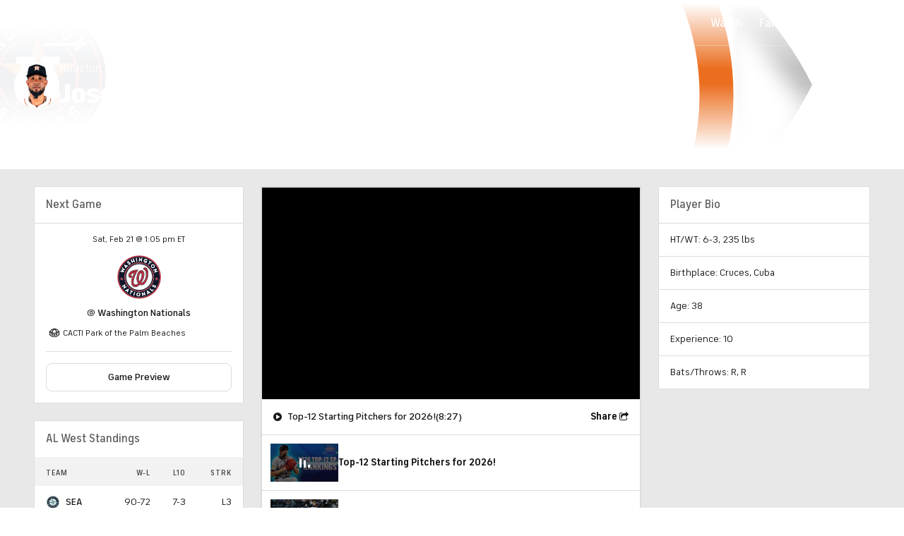

--- FILE ---
content_type: image/svg+xml
request_url: https://sports.cbsimg.net/fly/images/team-logos/light/320.svg
body_size: 4672
content:
<?xml version="1.0" encoding="UTF-8" standalone="no"?>
<svg width="500px" height="500px" viewBox="0 0 500 500" version="1.1" xmlns="http://www.w3.org/2000/svg" xmlns:xlink="http://www.w3.org/1999/xlink">
    <!-- Generator: Sketch 39.1 (31720) - http://www.bohemiancoding.com/sketch -->
    <title>HOU</title>
    <desc>Created with Sketch.</desc>
    <defs></defs>
    <g id="MLB" stroke="none" stroke-width="1" fill="none" fill-rule="evenodd">
        <g id="HOU">
            <g transform="translate(1.000000, 0.000000)">
                <g id="Group-3" fill="#17203C">
                    <path d="M498.993491,249.537881 C498.993491,387.312332 387.289087,499.001996 249.49783,499.001996 C111.702235,499.001996 0,387.312332 0,249.537881 C0,111.765599 111.702235,0.0759350863 249.49783,0.0759350863 C387.289087,0.0759350863 498.993491,111.765599 498.993491,249.537881" id="Fill-1"></path>
                </g>
                <path d="M248.545391,22.1274842 C374.749,22.1274842 476.935522,124.290549 476.935522,250.388354 C476.935522,376.460123 374.749,478.647054 248.545391,478.647054 C122.330935,478.647054 20.2550609,376.460123 20.2550609,250.388354 C20.2550609,124.290549 122.330935,22.1274842 248.545391,22.1274842 L248.545391,22.1274842 Z M248.545391,12.6876681 C117.41253,12.6876681 11.0105435,119.105268 11.0105435,250.388354 C11.0105435,381.667101 117.41253,488.063004 248.545391,488.063004 C379.673913,488.063004 486.199565,381.667101 486.199565,250.388354 C486.199565,119.105268 379.673913,12.6876681 248.545391,12.6876681 L248.545391,12.6876681 Z" id="Fill-5" fill="#D9562A"></path>
                <path d="M249.174565,107.28326 C328.038261,107.28326 391.780087,171.068732 391.780087,249.778703 C391.780087,328.493014 328.038261,392.300182 249.174565,392.300182 C170.319548,392.300182 106.571213,328.493014 106.571213,249.778703 C106.571213,171.068732 170.319548,107.28326 249.174565,107.28326 L249.174565,107.28326 Z M249.174565,97.886835 C165.403313,97.886835 97.3527304,165.861755 97.3527304,249.778703 C97.3527304,333.699991 165.403313,401.757355 249.174565,401.757355 C332.965343,401.757355 401.087522,333.699991 401.087522,249.778703 C401.087522,165.861755 332.965343,97.886835 249.174565,97.886835 L249.174565,97.886835 Z" id="Fill-6" fill="#D9562A"></path>
                <polyline id="Fill-7" fill="#E67C2B" points="249.456609 100.034713 215.71987 202.980995 107.840409 202.980995 195.95513 266.920507 161.962383 369.973097 249.456609 305.970667 337.193826 370.016489 303.565565 267.135295 392.734696 202.980995 282.412304 202.980995 249.456609 100.034713"></polyline>
                <polyline id="Fill-8" fill="#D9562A" points="369.043043 210.682982 280.134261 210.682982 282.412304 202.980995 249.456609 100.034713 249.456609 249.54005 161.962383 369.973097 249.456609 305.970667 337.193826 370.016489 303.565565 267.135295 392.734696 202.980995 369.043043 210.682982"></polyline>
                <polyline id="Fill-9" fill="#DD672B" points="195.95513 266.920507 205.371043 263.859238 132.018043 211.398941 107.840409 202.980995 195.95513 266.920507"></polyline>
                <polyline id="Fill-10" fill="#17203C" points="315.042565 301.653215 310.573261 287.770112 310.573261 300.071596 315.042565 301.653215"></polyline>
                <polyline id="Fill-11" fill="#17203C" points="183.927061 303.152391 188.381178 289.264948 188.381178 301.566432 183.927061 303.152391"></polyline>
                <polyline id="Fill-12" fill="#FFFFFF" points="168.848583 306.797275 168.848583 331.291764 238.934217 331.291764 238.934217 306.797275 219.581696 299.876334 219.581696 270.151002 279.353217 270.151002 279.353217 299.876334 260.000696 306.797275 260.000696 331.291764 330.121043 331.291764 330.121043 306.816801 310.790217 299.89803 310.790217 209.036275 330.121043 202.115335 330.121043 177.577454 260.000696 177.577454 260.000696 202.115335 279.353217 209.036275 279.353217 238.757268 219.56 238.757268 219.56 209.036275 238.86913 202.115335 238.86913 177.59698 168.76397 177.59698 168.76397 202.134861 188.114322 209.036275 188.114322 299.919726 168.848583 306.797275"></polyline>
                <polyline id="Fill-13" fill="#C5C3BF" points="330.164435 202.091469 330.164435 177.570945 323.939952 183.830166 323.939952 197.689404 304.606957 204.608175 304.606957 304.2784 310.833609 299.876334 310.833609 209.01241 330.164435 202.091469"></polyline>
                <polyline id="Fill-14" fill="#C5C3BF" points="330.164435 306.797275 323.939952 311.177645 323.939952 325.043391 266.31413 325.043391 260.041917 331.291764 330.164435 331.291764 330.164435 306.797275"></polyline>
                <polyline id="Fill-15" fill="#C5C3BF" points="219.625087 270.151002 279.394439 270.151002 285.644957 263.926495 213.376739 263.926495 213.376739 304.258874 219.625087 299.89803 219.625087 270.151002"></polyline>
                <polyline id="Fill-16" fill="#C5C3BF" points="238.955913 312.850386 238.955913 306.797275 232.707565 311.155949 232.707565 325.062918 175.077404 325.062918 168.865939 331.291764 238.955913 331.291764 238.955913 312.850386"></polyline>
                <polyline id="Fill-17" fill="#C5C3BF" points="194.419078 204.653736 175.062217 197.732795 168.842074 202.134861 188.192426 209.055801 194.419078 204.653736"></polyline>
                <polyline id="Fill-18" fill="#C5C3BF" points="266.292435 197.70893 260.041917 202.115335 279.394439 209.036275 285.644957 204.653736 266.292435 197.70893"></polyline>
                <polyline id="Fill-19" fill="#C5C3BF" points="238.999304 202.091469 238.999304 177.581793 232.750957 183.827996 232.750957 197.689404 213.42013 204.608175 213.42013 244.964419 219.668478 238.735572 219.668478 209.01241 238.999304 202.091469"></polyline>
                <path d="M331.769913,393.927363 L317.21213,401.260522 L314.695435,408.96034 L331.249217,441.831554 L338.951174,444.34826 L353.506787,437.012931 L356.045178,429.310943 L339.474039,396.444068 L331.769913,393.927363 L331.769913,393.927363 Z M347.15213,431.547774 L338.343696,436.017096 L336.738217,435.450837 L323.028735,408.355029 L323.571126,406.727849 L332.377391,402.278053 L333.9807,402.820446 L347.694522,429.94012 L347.15213,431.547774 L347.15213,431.547774 Z" id="Fill-20" fill="#FFFFFF"></path>
                <polyline id="Fill-21" fill="#FFFFFF" points="205.826652 424.23414 211.510913 425.145361 214.157783 419.875466 218.844043 420.610952 213.767261 453.176256 210.339348 454.17426 209.406435 460.162284 223.486913 462.353554 224.419826 456.36553 221.425826 454.391218 226.502609 421.804218 231.18887 422.520177 232.100087 428.334635 237.784348 429.22416 239.845435 416.054847 207.866043 411.066996 205.826652 424.23414"></polyline>
                <polyline id="Fill-22" fill="#FFFFFF" points="160.042317 396.767335 152.626743 411.542133 155.182491 419.24629 166.587896 424.971796 167.136796 426.57728 162.598065 435.624403 160.9774 436.166797 151.201339 431.26356 151.64393 426.490497 146.432635 423.843617 140.96533 434.802135 160.369922 444.543522 168.071878 441.981255 175.489622 427.18693 172.938213 419.504469 161.519791 413.755098 160.9774 412.149614 165.509622 403.102491 167.136796 402.560097 176.908517 407.465504 176.450739 412.258093 181.668543 414.861581 187.161883 403.948624 167.726917 394.209407 160.042317 396.767335"></polyline>
                <polyline id="Fill-23" fill="#FFFFFF" points="386.245526 376.353814 377.135522 385.33368 375.443261 385.33368 368.327087 378.087304 368.327087 376.397206 376.113657 368.73644 380.476652 370.710752 384.663913 366.590732 376.072435 357.912436 360.603435 373.142845 360.603435 381.278747 372.212778 393.037837 380.324783 393.037837 389.415261 384.077497 391.127048 384.077497 398.223696 391.278313 398.223696 392.994446 390.458822 400.650872 386.07413 398.67656 381.906396 402.80092 390.478348 411.498742 405.945178 396.224941 405.945178 388.1346 394.340174 376.353814 386.245526 376.353814"></polyline>
                <path d="M294.386135,450.705112 L288.684517,438.813677 L292.696043,433.261737 L290.135957,416.922676 L283.58387,412.173479 L258.915913,416.054847 L259.848826,422.042871 L263.296265,423.021349 L268.483696,455.738523 L265.489696,457.756227 L266.446474,463.742081 L280.524783,461.50959 L279.568004,455.519396 L276.120565,454.543088 L274.167957,442.00512 L281.110565,440.920333 L286.599565,452.332292 L284.104565,454.000694 L285.037478,459.988718 L299.117957,457.775753 L298.163348,451.789898 L294.386135,450.705112 L294.386135,450.705112 Z M283.58387,432.673783 L272.95517,434.346524 L270.978696,421.977784 L281.63343,420.309381 L282.995917,421.305216 L284.560174,431.285256 L283.58387,432.673783 L283.58387,432.673783 Z" id="Fill-24" fill="#FFFFFF"></path>
                <path d="M127.179913,362.054153 L93.8619,386.396772 L90.5120913,385.203506 L86.261913,389.520958 L96.4436826,399.503168 L100.680843,395.16402 L99.4398522,391.864098 L103.677013,388.785473 L112.517991,397.439903 L109.497957,401.779051 L106.180691,400.587955 L101.930513,404.881541 L112.112283,414.863751 L116.36463,410.546299 L115.108452,407.226851 L138.8218,373.468281 L127.179913,362.054153 L127.179913,362.054153 Z M110.014313,384.142584 L126.435752,372.164367 L128.705117,374.379502 L117.024178,391.041829 L110.014313,384.142584 L110.014313,384.142584 Z" id="Fill-25" fill="#FFFFFF"></path>
                <polyline id="Fill-26" fill="#FFFFFF" points="102.885122 156.573809 107.677691 160.28378 116.421039 149.047557 111.641487 145.31372 108.450057 146.964766 98.4310043 139.173826 105.781491 129.714484 115.807052 137.503254 114.989126 140.998438 119.777357 144.727935 128.527213 133.491712 123.738983 129.73618 120.541043 131.406752 94.3891043 111.056149 95.2070304 107.58483 90.4274783 103.853163 81.6776217 115.091556 86.4767 118.847088 89.655113 117.174347 99.6611478 124.965287 92.3236783 134.422459 82.2916087 126.633689 83.1160435 123.140675 78.3213043 119.409008 69.5649391 130.669097 74.3726957 134.402933 77.5424304 132.751888 103.709557 153.080795 102.885122 156.573809"></polyline>
                <path d="M350.927174,116.848911 L358.911174,115.395296 L379.847478,85.1514363 L378.415565,77.1674043 L365.029348,67.881628 L357.045348,69.3569383 L336.109043,99.602968 L337.562652,107.58483 L350.927174,116.848911 L350.927174,116.848911 Z M361.601435,76.3863577 L363.250304,76.1064827 L371.386174,81.7039833 L371.670387,83.3723857 L354.376783,108.368047 L352.727913,108.669617 L344.592043,103.050421 L344.286135,101.379849 L361.601435,76.3863577 L361.601435,76.3863577 Z" id="Fill-27" fill="#FFFFFF"></path>
                <path d="M147.899261,116.935694 L161.259443,107.649918 L162.704374,99.6897509 L141.71817,69.4437213 L133.747187,68.0139721 L120.365309,77.275883 L118.907361,85.2816107 L139.906583,115.505945 L147.899261,116.935694 L147.899261,116.935694 Z M127.409887,81.8102925 L135.52623,76.1910961 L137.198965,76.4948364 L154.522943,101.466632 L154.221374,103.137204 L146.113709,108.7564 L144.432296,108.454829 L127.108317,83.5242558 L127.409887,81.8102925 L127.409887,81.8102925 Z" id="Fill-28" fill="#FFFFFF"></path>
                <polyline id="Fill-29" fill="#FFFFFF" points="174.363617 55.6018398 184.814413 88.9698863 192.000013 92.7015534 207.540609 87.8438775 211.293957 80.6387226 200.858348 47.270676 203.505217 44.8841448 201.682783 39.0913825 188.077439 43.3437473 189.908552 49.1603749 193.453622 49.5921201 202.962826 79.903237 202.160087 81.4219387 192.752852 84.3725592 191.236326 83.5915126 181.740139 53.2803957 184.408704 50.8743383 182.5841 45.081576 168.987435 49.353467 170.799022 55.1267031 174.363617 55.6018398"></polyline>
                <polyline id="Fill-30" fill="#FFFFFF" points="293.976087 82.265903 292.153652 88.0825306 305.756826 92.3110301 307.557565 86.5182678 304.910696 84.1100408 314.7193 52.6512193 319.251522 54.0419162 319.251522 59.9409876 324.740522 61.654951 328.732522 48.9195522 297.835743 39.2866441 293.867609 52.0025167 299.356609 53.7360062 302.74113 48.9195522 307.275522 50.351471 297.466917 81.8102925 293.91317 82.265903 293.976087 82.265903"></polyline>
                <polyline id="Fill-31" fill="#FFFFFF" points="263.233348 76.909225 263.233348 60.3770719 257.503526 54.6472273 244.726957 54.6472273 243.533696 53.4322659 243.533696 43.3220515 244.726957 42.1092597 255.683261 42.1092597 257.399387 46.5764124 263.233348 46.5764124 263.233348 34.3855767 241.516 34.3855767 235.788348 40.0893864 235.788348 56.664931 241.516 62.3709104 254.294739 62.3709104 255.488 63.5858717 255.488 73.6982557 254.294739 74.913217 243.36013 74.913217 241.624478 70.4438948 235.788348 70.4438948 235.788348 82.6347305 257.503526 82.6347305 263.233348 76.909225"></polyline>
                <polyline id="Fill-32" fill="#FFFFFF" points="420.852261 119.628135 416.077048 123.379328 416.881957 126.852816 399.067657 140.714224 415.688696 113.008765 408.138609 103.31077 403.34387 107.066302 404.168304 110.513755 378.025043 130.888224 374.855309 129.280569 370.043213 132.990541 378.806087 144.228933 383.602996 140.499436 382.795917 137.004252 400.590691 123.118979 383.991348 150.848303 389.545435 157.986202 421.633304 132.949319 424.824735 134.617721 429.617304 130.866528 420.852261 119.628135"></polyline>
            </g>
        </g>
    </g>
</svg>

--- FILE ---
content_type: image/svg+xml
request_url: https://sports.cbsimg.net/fly/images/team-logos/320.svg
body_size: 4493
content:
<?xml version="1.0" encoding="UTF-8" standalone="no"?>
<svg width="500px" height="500px" viewBox="0 0 500 500" version="1.1" xmlns="http://www.w3.org/2000/svg" xmlns:xlink="http://www.w3.org/1999/xlink">
    <!-- Generator: Sketch 39.1 (31720) - http://www.bohemiancoding.com/sketch -->
    <title>HOU</title>
    <desc>Created with Sketch.</desc>
    <defs></defs>
    <g id="MLB" stroke="none" stroke-width="1" fill="none" fill-rule="evenodd">
        <g id="HOU">
            <g transform="translate(1.000000, 0.000000)">
                <g id="Group-3" fill="#17203C">
                    <path d="M498.993491,249.537881 C498.993491,387.312332 387.289087,499.001996 249.49783,499.001996 C111.702235,499.001996 0,387.312332 0,249.537881 C0,111.765599 111.702235,0.0759350863 249.49783,0.0759350863 C387.289087,0.0759350863 498.993491,111.765599 498.993491,249.537881" id="Fill-1"></path>
                </g>
                <path d="M248.545391,22.1274842 C374.749,22.1274842 476.935522,124.290549 476.935522,250.388354 C476.935522,376.460123 374.749,478.647054 248.545391,478.647054 C122.330935,478.647054 20.2550609,376.460123 20.2550609,250.388354 C20.2550609,124.290549 122.330935,22.1274842 248.545391,22.1274842 L248.545391,22.1274842 Z M248.545391,12.6876681 C117.41253,12.6876681 11.0105435,119.105268 11.0105435,250.388354 C11.0105435,381.667101 117.41253,488.063004 248.545391,488.063004 C379.673913,488.063004 486.199565,381.667101 486.199565,250.388354 C486.199565,119.105268 379.673913,12.6876681 248.545391,12.6876681 L248.545391,12.6876681 Z" id="Fill-5" fill="#D9562A"></path>
                <path d="M249.174565,107.28326 C328.038261,107.28326 391.780087,171.068732 391.780087,249.778703 C391.780087,328.493014 328.038261,392.300182 249.174565,392.300182 C170.319548,392.300182 106.571213,328.493014 106.571213,249.778703 C106.571213,171.068732 170.319548,107.28326 249.174565,107.28326 L249.174565,107.28326 Z M249.174565,97.886835 C165.403313,97.886835 97.3527304,165.861755 97.3527304,249.778703 C97.3527304,333.699991 165.403313,401.757355 249.174565,401.757355 C332.965343,401.757355 401.087522,333.699991 401.087522,249.778703 C401.087522,165.861755 332.965343,97.886835 249.174565,97.886835 L249.174565,97.886835 Z" id="Fill-6" fill="#D9562A"></path>
                <polyline id="Fill-7" fill="#E67C2B" points="249.456609 100.034713 215.71987 202.980995 107.840409 202.980995 195.95513 266.920507 161.962383 369.973097 249.456609 305.970667 337.193826 370.016489 303.565565 267.135295 392.734696 202.980995 282.412304 202.980995 249.456609 100.034713"></polyline>
                <polyline id="Fill-8" fill="#D9562A" points="369.043043 210.682982 280.134261 210.682982 282.412304 202.980995 249.456609 100.034713 249.456609 249.54005 161.962383 369.973097 249.456609 305.970667 337.193826 370.016489 303.565565 267.135295 392.734696 202.980995 369.043043 210.682982"></polyline>
                <polyline id="Fill-9" fill="#DD672B" points="195.95513 266.920507 205.371043 263.859238 132.018043 211.398941 107.840409 202.980995 195.95513 266.920507"></polyline>
                <polyline id="Fill-10" fill="#17203C" points="315.042565 301.653215 310.573261 287.770112 310.573261 300.071596 315.042565 301.653215"></polyline>
                <polyline id="Fill-11" fill="#17203C" points="183.927061 303.152391 188.381178 289.264948 188.381178 301.566432 183.927061 303.152391"></polyline>
                <polyline id="Fill-12" fill="#FFFFFF" points="168.848583 306.797275 168.848583 331.291764 238.934217 331.291764 238.934217 306.797275 219.581696 299.876334 219.581696 270.151002 279.353217 270.151002 279.353217 299.876334 260.000696 306.797275 260.000696 331.291764 330.121043 331.291764 330.121043 306.816801 310.790217 299.89803 310.790217 209.036275 330.121043 202.115335 330.121043 177.577454 260.000696 177.577454 260.000696 202.115335 279.353217 209.036275 279.353217 238.757268 219.56 238.757268 219.56 209.036275 238.86913 202.115335 238.86913 177.59698 168.76397 177.59698 168.76397 202.134861 188.114322 209.036275 188.114322 299.919726 168.848583 306.797275"></polyline>
                <polyline id="Fill-13" fill="#C5C3BF" points="330.164435 202.091469 330.164435 177.570945 323.939952 183.830166 323.939952 197.689404 304.606957 204.608175 304.606957 304.2784 310.833609 299.876334 310.833609 209.01241 330.164435 202.091469"></polyline>
                <polyline id="Fill-14" fill="#C5C3BF" points="330.164435 306.797275 323.939952 311.177645 323.939952 325.043391 266.31413 325.043391 260.041917 331.291764 330.164435 331.291764 330.164435 306.797275"></polyline>
                <polyline id="Fill-15" fill="#C5C3BF" points="219.625087 270.151002 279.394439 270.151002 285.644957 263.926495 213.376739 263.926495 213.376739 304.258874 219.625087 299.89803 219.625087 270.151002"></polyline>
                <polyline id="Fill-16" fill="#C5C3BF" points="238.955913 312.850386 238.955913 306.797275 232.707565 311.155949 232.707565 325.062918 175.077404 325.062918 168.865939 331.291764 238.955913 331.291764 238.955913 312.850386"></polyline>
                <polyline id="Fill-17" fill="#C5C3BF" points="194.419078 204.653736 175.062217 197.732795 168.842074 202.134861 188.192426 209.055801 194.419078 204.653736"></polyline>
                <polyline id="Fill-18" fill="#C5C3BF" points="266.292435 197.70893 260.041917 202.115335 279.394439 209.036275 285.644957 204.653736 266.292435 197.70893"></polyline>
                <polyline id="Fill-19" fill="#C5C3BF" points="238.999304 202.091469 238.999304 177.581793 232.750957 183.827996 232.750957 197.689404 213.42013 204.608175 213.42013 244.964419 219.668478 238.735572 219.668478 209.01241 238.999304 202.091469"></polyline>
                <path d="M331.769913,393.927363 L317.21213,401.260522 L314.695435,408.96034 L331.249217,441.831554 L338.951174,444.34826 L353.506787,437.012931 L356.045178,429.310943 L339.474039,396.444068 L331.769913,393.927363 L331.769913,393.927363 Z M347.15213,431.547774 L338.343696,436.017096 L336.738217,435.450837 L323.028735,408.355029 L323.571126,406.727849 L332.377391,402.278053 L333.9807,402.820446 L347.694522,429.94012 L347.15213,431.547774 L347.15213,431.547774 Z" id="Fill-20" fill="#FFFFFF"></path>
                <polyline id="Fill-21" fill="#FFFFFF" points="205.826652 424.23414 211.510913 425.145361 214.157783 419.875466 218.844043 420.610952 213.767261 453.176256 210.339348 454.17426 209.406435 460.162284 223.486913 462.353554 224.419826 456.36553 221.425826 454.391218 226.502609 421.804218 231.18887 422.520177 232.100087 428.334635 237.784348 429.22416 239.845435 416.054847 207.866043 411.066996 205.826652 424.23414"></polyline>
                <polyline id="Fill-22" fill="#FFFFFF" points="160.042317 396.767335 152.626743 411.542133 155.182491 419.24629 166.587896 424.971796 167.136796 426.57728 162.598065 435.624403 160.9774 436.166797 151.201339 431.26356 151.64393 426.490497 146.432635 423.843617 140.96533 434.802135 160.369922 444.543522 168.071878 441.981255 175.489622 427.18693 172.938213 419.504469 161.519791 413.755098 160.9774 412.149614 165.509622 403.102491 167.136796 402.560097 176.908517 407.465504 176.450739 412.258093 181.668543 414.861581 187.161883 403.948624 167.726917 394.209407 160.042317 396.767335"></polyline>
                <polyline id="Fill-23" fill="#FFFFFF" points="386.245526 376.353814 377.135522 385.33368 375.443261 385.33368 368.327087 378.087304 368.327087 376.397206 376.113657 368.73644 380.476652 370.710752 384.663913 366.590732 376.072435 357.912436 360.603435 373.142845 360.603435 381.278747 372.212778 393.037837 380.324783 393.037837 389.415261 384.077497 391.127048 384.077497 398.223696 391.278313 398.223696 392.994446 390.458822 400.650872 386.07413 398.67656 381.906396 402.80092 390.478348 411.498742 405.945178 396.224941 405.945178 388.1346 394.340174 376.353814 386.245526 376.353814"></polyline>
                <path d="M294.386135,450.705112 L288.684517,438.813677 L292.696043,433.261737 L290.135957,416.922676 L283.58387,412.173479 L258.915913,416.054847 L259.848826,422.042871 L263.296265,423.021349 L268.483696,455.738523 L265.489696,457.756227 L266.446474,463.742081 L280.524783,461.50959 L279.568004,455.519396 L276.120565,454.543088 L274.167957,442.00512 L281.110565,440.920333 L286.599565,452.332292 L284.104565,454.000694 L285.037478,459.988718 L299.117957,457.775753 L298.163348,451.789898 L294.386135,450.705112 L294.386135,450.705112 Z M283.58387,432.673783 L272.95517,434.346524 L270.978696,421.977784 L281.63343,420.309381 L282.995917,421.305216 L284.560174,431.285256 L283.58387,432.673783 L283.58387,432.673783 Z" id="Fill-24" fill="#FFFFFF"></path>
                <path d="M127.179913,362.054153 L93.8619,386.396772 L90.5120913,385.203506 L86.261913,389.520958 L96.4436826,399.503168 L100.680843,395.16402 L99.4398522,391.864098 L103.677013,388.785473 L112.517991,397.439903 L109.497957,401.779051 L106.180691,400.587955 L101.930513,404.881541 L112.112283,414.863751 L116.36463,410.546299 L115.108452,407.226851 L138.8218,373.468281 L127.179913,362.054153 L127.179913,362.054153 Z M110.014313,384.142584 L126.435752,372.164367 L128.705117,374.379502 L117.024178,391.041829 L110.014313,384.142584 L110.014313,384.142584 Z" id="Fill-25" fill="#FFFFFF"></path>
                <polyline id="Fill-26" fill="#FFFFFF" points="102.885122 156.573809 107.677691 160.28378 116.421039 149.047557 111.641487 145.31372 108.450057 146.964766 98.4310043 139.173826 105.781491 129.714484 115.807052 137.503254 114.989126 140.998438 119.777357 144.727935 128.527213 133.491712 123.738983 129.73618 120.541043 131.406752 94.3891043 111.056149 95.2070304 107.58483 90.4274783 103.853163 81.6776217 115.091556 86.4767 118.847088 89.655113 117.174347 99.6611478 124.965287 92.3236783 134.422459 82.2916087 126.633689 83.1160435 123.140675 78.3213043 119.409008 69.5649391 130.669097 74.3726957 134.402933 77.5424304 132.751888 103.709557 153.080795 102.885122 156.573809"></polyline>
                <path d="M350.927174,116.848911 L358.911174,115.395296 L379.847478,85.1514363 L378.415565,77.1674043 L365.029348,67.881628 L357.045348,69.3569383 L336.109043,99.602968 L337.562652,107.58483 L350.927174,116.848911 L350.927174,116.848911 Z M361.601435,76.3863577 L363.250304,76.1064827 L371.386174,81.7039833 L371.670387,83.3723857 L354.376783,108.368047 L352.727913,108.669617 L344.592043,103.050421 L344.286135,101.379849 L361.601435,76.3863577 L361.601435,76.3863577 Z" id="Fill-27" fill="#FFFFFF"></path>
                <path d="M147.899261,116.935694 L161.259443,107.649918 L162.704374,99.6897509 L141.71817,69.4437213 L133.747187,68.0139721 L120.365309,77.275883 L118.907361,85.2816107 L139.906583,115.505945 L147.899261,116.935694 L147.899261,116.935694 Z M127.409887,81.8102925 L135.52623,76.1910961 L137.198965,76.4948364 L154.522943,101.466632 L154.221374,103.137204 L146.113709,108.7564 L144.432296,108.454829 L127.108317,83.5242558 L127.409887,81.8102925 L127.409887,81.8102925 Z" id="Fill-28" fill="#FFFFFF"></path>
                <polyline id="Fill-29" fill="#FFFFFF" points="174.363617 55.6018398 184.814413 88.9698863 192.000013 92.7015534 207.540609 87.8438775 211.293957 80.6387226 200.858348 47.270676 203.505217 44.8841448 201.682783 39.0913825 188.077439 43.3437473 189.908552 49.1603749 193.453622 49.5921201 202.962826 79.903237 202.160087 81.4219387 192.752852 84.3725592 191.236326 83.5915126 181.740139 53.2803957 184.408704 50.8743383 182.5841 45.081576 168.987435 49.353467 170.799022 55.1267031 174.363617 55.6018398"></polyline>
                <polyline id="Fill-30" fill="#FFFFFF" points="293.976087 82.265903 292.153652 88.0825306 305.756826 92.3110301 307.557565 86.5182678 304.910696 84.1100408 314.7193 52.6512193 319.251522 54.0419162 319.251522 59.9409876 324.740522 61.654951 328.732522 48.9195522 297.835743 39.2866441 293.867609 52.0025167 299.356609 53.7360062 302.74113 48.9195522 307.275522 50.351471 297.466917 81.8102925 293.91317 82.265903 293.976087 82.265903"></polyline>
                <polyline id="Fill-31" fill="#FFFFFF" points="263.233348 76.909225 263.233348 60.3770719 257.503526 54.6472273 244.726957 54.6472273 243.533696 53.4322659 243.533696 43.3220515 244.726957 42.1092597 255.683261 42.1092597 257.399387 46.5764124 263.233348 46.5764124 263.233348 34.3855767 241.516 34.3855767 235.788348 40.0893864 235.788348 56.664931 241.516 62.3709104 254.294739 62.3709104 255.488 63.5858717 255.488 73.6982557 254.294739 74.913217 243.36013 74.913217 241.624478 70.4438948 235.788348 70.4438948 235.788348 82.6347305 257.503526 82.6347305 263.233348 76.909225"></polyline>
                <polyline id="Fill-32" fill="#FFFFFF" points="420.852261 119.628135 416.077048 123.379328 416.881957 126.852816 399.067657 140.714224 415.688696 113.008765 408.138609 103.31077 403.34387 107.066302 404.168304 110.513755 378.025043 130.888224 374.855309 129.280569 370.043213 132.990541 378.806087 144.228933 383.602996 140.499436 382.795917 137.004252 400.590691 123.118979 383.991348 150.848303 389.545435 157.986202 421.633304 132.949319 424.824735 134.617721 429.617304 130.866528 420.852261 119.628135"></polyline>
            </g>
        </g>
    </g>
</svg>

--- FILE ---
content_type: image/svg+xml
request_url: https://sports.cbsimg.net/fly/images/team-logos/313.svg
body_size: 17308
content:
<?xml version="1.0" encoding="UTF-8" standalone="no"?>
<svg width="500px" height="502px" viewBox="0 0 500 502" version="1.1" xmlns="http://www.w3.org/2000/svg" xmlns:xlink="http://www.w3.org/1999/xlink">
    <!-- Generator: Sketch 39.1 (31720) - http://www.bohemiancoding.com/sketch -->
    <title>TEX</title>
    <desc>Created with Sketch.</desc>
    <defs></defs>
    <g id="MLB" stroke="none" stroke-width="1" fill="none" fill-rule="evenodd">
        <g id="TEX">
            <g transform="translate(0.000000, 1.000000)">
                <g id="Group-3" fill="#FFFFFF">
                    <path d="M249.494015,1.02507432 C111.924386,1.02507432 0,112.94946 0,250.519089 C0,388.088719 111.924386,500 249.494015,500 C387.057092,500 498.974926,388.088719 498.974926,250.519089 C498.974926,112.94946 387.057092,1.02507432 249.494015,1.02507432" id="Fill-1"></path>
                </g>
                <path d="M479.534599,250.505985 C479.514943,249.071057 479.462525,247.642681 479.429765,246.207753 L407.670259,246.207753 C406.543284,207.405727 391.322563,168.937862 361.706697,139.328548 C300.135836,77.7445822 200.267466,77.7511344 138.690052,139.321996 C108.982456,169.036145 93.7486309,207.65471 92.7002816,246.581228 L19.5255046,246.509153 C19.4992959,247.87856 19.4730872,249.175892 19.4468784,250.473224 C19.4403262,250.866355 19.4272219,251.226725 19.4272219,251.646065 C19.4272219,252.68131 19.4927437,253.70345 19.5058481,254.738695 L92.6871773,254.738695 C93.643796,293.783152 108.890725,332.545865 138.690052,362.345192 C200.267466,423.929158 300.122731,423.929158 361.706697,362.332088 C391.597755,332.447583 406.851236,293.534169 407.722676,254.365221 L479.47563,254.365221 C479.495286,253.329976 479.554256,252.307835 479.554256,251.27259 C479.554256,251.017055 479.534599,250.76152 479.534599,250.505985" id="Fill-4" fill="#FFFFFF"></path>
                <path d="M249.494015,20.445744 C123.97385,20.445744 21.6877249,121.486954 19.5255046,246.502601 L92.7002816,246.581228 C93.7486309,207.65471 108.982456,169.036145 138.690052,139.321996 C200.267466,77.7511344 300.135836,77.7445822 361.706697,139.328548 C391.322563,168.937862 406.543284,207.405727 407.670259,246.207753 L479.429765,246.207753 C479.462525,247.642681 479.514943,249.071057 479.534599,250.505985 C479.534599,250.512537 479.554256,250.512537 479.554256,250.519089 C479.554256,123.649175 376.350825,20.445744 249.494015,20.445744" id="Fill-5" fill="#B02534"></path>
                <path d="M479.554256,251.27259 C479.554256,252.307835 479.495286,253.329976 479.47563,254.365221 L407.722676,254.365221 C406.851236,293.534169 391.597755,332.447583 361.706697,362.332088 C318.468843,405.583046 256.400016,418.327042 201.925168,400.858923 L203.104561,399.122594 C199.645009,398.277363 195.287807,395.341985 192.725904,392.904573 C187.032057,394.359157 183.932874,391.738284 180.008117,390.578548 L179.647747,391.78415 C164.885679,384.393287 151.001604,374.656744 138.690052,362.345192 C132.85861,356.520302 127.754459,350.256415 123.036888,343.81562 C124.602859,344.74603 126.398158,345.741961 127.859294,346.259584 L126.450575,343.887694 C126.450575,343.887694 122.434087,341.247164 119.203861,338.613187 C116.596092,334.714638 114.204545,330.717806 111.983355,326.648901 C116.655062,330.894715 119.845975,331.635112 123.377601,333.312471 L122.296491,328.254186 C119.289039,327.304119 113.28724,324.735663 108.851412,320.37191 C98.7151854,299.686669 93.2375606,277.291308 92.6871773,254.738695 L19.5058481,254.738695 C19.4927437,253.70345 19.4272219,252.68131 19.4272219,251.646065 C19.4272219,251.226725 19.4403262,250.866355 19.4468784,250.473224 C19.4468784,250.499433 19.4272219,250.492881 19.4272219,250.519089 C19.4272219,249.16934 19.5058481,247.845799 19.5255046,246.502601 C21.6877249,121.486954 123.97385,20.445744 249.494015,20.445744 C376.350825,20.445744 479.554256,123.649175 479.554256,250.519089 C479.554256,250.512537 479.534599,250.512537 479.534599,250.505985 C479.534599,250.76152 479.554256,251.017055 479.554256,251.27259 L479.554256,251.27259 Z M187.706932,395.525446 C189.128755,395.610624 190.471953,395.512342 191.972403,395.197837 C193.67597,397.071761 195.137107,398.126662 196.729287,399.043968 C193.695627,397.949754 190.681623,396.809674 187.706932,395.525446 L187.706932,395.525446 Z M249.494015,9.48394226 C116.373318,9.48394226 8.45886794,117.404944 8.45886794,250.519089 C8.45886794,383.626682 116.373318,491.547684 249.494015,491.547684 C382.614712,491.547684 490.516058,383.626682 490.516058,250.519089 C490.516058,117.404944 382.614712,9.48394226 249.494015,9.48394226 L249.494015,9.48394226 Z" id="Fill-6" fill="#212F57"></path>
                <path d="M82.8457988,308.289685 C82.2757589,309.816343 80.9915311,310.969527 79.1634721,311.664059 C77.1650563,312.371695 75.0552535,312.253755 73.4106556,311.356106 L73.4041034,311.356106 C72.1526365,310.681231 71.2156744,309.587017 70.6980519,308.197954 C70.6980519,308.197954 69.8004029,305.786751 69.3679588,304.61391 C70.6128736,304.188018 80.342865,300.918479 81.5419144,300.512244 C81.8891801,301.442654 82.6623377,303.604874 82.6623377,303.604874 C83.0227077,304.587701 83.1930645,305.505007 83.1930645,306.356791 C83.1930645,307.051322 83.0816774,307.693436 82.8457988,308.289685 L82.8457988,308.289685 Z M82.9309772,322.285147 C85.6763417,321.269559 87.5699225,319.343217 88.6575849,316.519226 C90.1580347,312.633782 89.8762909,307.123396 87.9106361,301.776815 L82.3805938,286.719899 L81.52881,287.538922 C81.52881,287.538922 78.4754929,290.4743 78.4623885,290.493956 C78.4034189,290.467748 74.7341965,291.791289 74.7341965,291.791289 C74.7341965,291.791289 67.3891997,294.431818 67.3105735,294.464579 C67.3105735,294.281118 62.8878501,292.420298 62.8878501,292.420298 L62.1867665,292.132002 C62.1867665,292.132002 59.9917853,296.987169 59.7493546,297.531001 C59.1989712,297.734118 47.4378032,302.025798 47.4115944,302.03235 C47.3984901,301.986485 43.3951064,301.763711 43.3951064,301.763711 L42.2419222,301.691637 L47.2215811,315.588816 C47.2215811,315.588816 51.1135777,311.500254 51.1266821,311.48715 C51.1790995,311.533015 61.0794477,307.850688 63.8248122,306.8351 C63.9296472,307.129948 64.5521045,308.866277 64.7421178,309.436317 C64.1655257,310.078431 50.6156118,325.030512 50.6156118,325.030512 L54.566578,336.293714 C54.566578,336.293714 58.0654436,330.940581 58.1637263,330.802985 C58.3930527,330.560554 69.6300462,318.792834 70.4556212,317.921393 C73.9413824,321.931329 78.8096542,323.772493 82.9309772,322.285147 L82.9309772,322.285147 Z" id="Fill-7" fill="#FFFFFF"></path>
                <path d="M110.122536,371.478935 C108.700712,373.95566 104.808715,380.704409 104.029006,382.067263 C103.019969,380.914078 99.4621343,376.864829 98.4006806,375.659228 C99.9732045,375.09574 107.416484,372.442106 110.122536,371.478935 L110.122536,371.478935 Z M119.151443,361.152695 C119.151443,361.152695 102.862717,366.846542 102.8103,366.859646 C102.803747,366.748259 97.9354757,365.555762 97.9354757,365.555762 L97.3261227,365.405062 C97.3261227,365.405062 95.3866766,369.51328 95.1376936,370.017798 C94.5348928,370.220916 81.5091535,374.597774 81.5091535,374.597774 C81.5091535,374.597774 81.5943319,374.637087 81.6074362,374.643639 C80.9915311,374.669848 79.8645556,374.827101 77.4074871,375.200575 C77.4009349,375.200575 75.468041,375.528184 75.468041,375.528184 L83.7958653,385.094371 C83.7958653,385.094371 85.7418636,380.973048 85.9580856,380.494739 C86.4167384,380.304725 91.1932796,378.411145 91.959885,378.109744 C92.5757902,378.804276 100.222187,387.485918 100.818436,388.173897 C100.399096,388.901189 97.9158191,393.245286 97.6930449,393.658074 C97.1819747,393.808774 92.7920122,395.138867 92.7920122,395.138867 L103.642427,407.548701 C103.642427,407.548701 105.044594,401.206188 105.051146,401.17998 C105.064251,401.304471 107.862033,396.632765 107.862033,396.632765 C107.862033,396.632765 112.271652,389.300872 112.310965,389.248455 C112.35683,389.379499 116.64851,387.695588 116.64851,387.695588 L117.225102,387.479366 C117.225102,387.479366 116.347109,381.569297 116.340557,381.54964 C116.465049,381.575849 123.901776,366.263398 123.901776,366.263398 L124.117998,365.811297 L119.859079,360.910264 L119.151443,361.152695 L119.151443,361.152695 Z" id="Fill-8" fill="#FFFFFF"></path>
                <path d="M185.518503,414.703685 C185.433324,414.644715 179.968804,425.79653 179.968804,425.79653 C179.968804,425.79653 178.376623,429.052965 177.302065,431.241394 C176.587877,427.303532 172.040663,402.228329 172.040663,402.228329 L161.393366,397.019344 L161.485096,398.32978 C161.485096,398.32978 161.806153,403.289783 161.806153,403.315991 C161.740631,403.217708 158.903536,409.01639 158.903536,409.01639 C158.903536,409.01639 157.11479,412.659404 156.878912,413.15737 C156.341633,413.360487 151.761657,415.116472 151.761657,415.116472 C151.761657,415.116472 153.249003,420.685828 153.262107,420.731693 C153.09175,420.705484 149.383215,428.207734 149.383215,428.207734 C149.383215,428.207734 147.227547,432.564935 147.201338,432.604248 C147.14892,432.538726 143.813859,434.982691 143.813859,434.982691 L142.804823,435.723087 L154.932913,441.744543 C154.932913,441.744543 154.205621,435.624804 154.192517,435.6117 C154.297352,435.6117 161.891332,420.345114 164.636696,414.821624 C165.33778,418.877425 170.6516,449.607162 170.6516,449.607162 L175.644363,452.123201 C175.644363,452.123201 183.723205,435.592043 183.755965,435.513417 C183.841144,435.651013 187.94281,433.757432 187.94281,433.757432 L188.51285,433.488793 C188.51285,433.488793 187.261383,428.391195 187.248279,428.332225 C187.418636,428.332225 190.491609,422.04213 190.491609,422.04213 C190.491609,422.04213 192.509682,417.894598 192.529338,417.861837 C192.607964,417.881494 195.785773,415.372008 195.785773,415.372008 L196.722735,414.631611 L184.994328,408.682229 C184.994328,408.682229 185.518503,414.690581 185.518503,414.703685" id="Fill-9" fill="#FFFFFF"></path>
                <path d="M260.842396,448.506396 C260.770322,448.506396 260.750665,452.326318 260.750665,452.326318 L260.724456,459.77615 C259.86612,460.038237 258.883293,460.837604 255.862737,460.811395 C248.445666,460.752425 244.081912,454.108512 243.046667,447.556329 C243.112189,447.510464 246.375176,444.254029 246.375176,444.254029 L246.873142,443.762615 C246.873142,443.762615 243.852586,440.178571 243.439798,439.687158 C243.466007,439.529905 243.65602,438.389826 243.65602,438.389826 C245.182679,433.148079 249.317106,427.513202 256.327942,427.683559 C261.386227,427.788394 265.14718,429.020204 266.922821,431.149664 C266.916269,431.136559 267.551831,431.922821 267.551831,431.922821 L268.849163,433.534658 L269.091594,425.514786 L268.587076,425.167521 C264.963719,422.710452 261.857984,421.858668 256.301733,421.806251 C245.621675,421.707968 235.904788,428.253599 232.661458,437.721503 C232.648353,437.767368 232.130731,439.687158 232.111074,439.726471 C232.078313,439.654397 229.031548,442.819101 229.031548,442.819101 L228.586,443.29741 L231.966926,447.746343 C233.794985,458.432953 244.081912,466.544555 255.810319,466.642838 C264.046413,466.721464 266.444512,465.522414 269.255398,464.126799 L270.893444,463.307777 C270.893444,463.307777 270.958966,448.30983 270.958966,448.250861 C271.063801,448.250861 273.108082,444.614399 273.108082,444.614399 L273.743643,443.480872 L258.182209,443.362932 C258.182209,443.362932 260.829291,448.46053 260.842396,448.506396" id="Fill-10" fill="#FFFFFF"></path>
                <path d="M345.974906,437.072837 C345.948697,437.007315 339.462036,439.850962 339.462036,439.850962 C339.462036,439.850962 336.939446,440.951729 335.950066,441.390725 C335.648666,440.650329 331.121108,429.852331 330.610038,428.607417 C331.75667,428.116003 337.588112,425.599965 337.601217,425.593413 C337.614321,425.626174 341.853583,425.383743 341.853583,425.383743 L342.928141,425.331325 L339.199949,416.348283 C339.199949,416.348283 335.137596,420.12234 335.131044,420.12234 C335.117939,420.096131 328.362639,423.024957 328.362639,423.024957 C328.362639,423.024957 328.27746,423.06427 328.238147,423.077374 C327.740182,421.897982 324.280629,413.884662 323.782663,412.718373 C324.844117,412.259721 333.787846,408.413589 334.122008,408.256337 C334.534795,408.289098 341.709435,408.682229 341.709435,408.682229 L338.033661,399.961274 L336.998416,400.413374 L309.636501,412.299034 L314.445803,415.817556 C314.445803,416.020674 318.894735,426.392779 319.281314,427.310084 C319.032331,427.847363 316.909423,432.388026 316.909423,432.388026 C316.909423,432.388026 321.744934,434.163668 322.30187,434.366785 C322.531196,434.923721 327.189798,446.350728 327.202903,446.383488 C327.137381,446.396593 326.803219,450.550677 326.803219,450.550677 L326.698384,451.828352 L354.708966,439.628188 L351.105265,431.162768 C351.105265,431.162768 346.001115,437.059732 345.974906,437.072837" id="Fill-11" fill="#FFFFFF"></path>
                <path d="M394.212076,372.881102 C394.212076,374.270165 393.727214,375.574049 392.7837,376.674816 C392.7837,376.681368 391.145654,378.633919 390.333183,379.603642 C389.330699,378.686336 381.73672,371.799992 380.80631,370.954761 C381.435319,370.207812 382.942321,368.464931 382.942321,368.464931 C384.161027,367.023451 385.504225,366.197876 386.912944,366.007863 C388.524781,365.765432 390.149722,366.309263 391.630516,367.580386 C393.248905,368.976001 394.179315,370.882687 394.212076,372.756611 L394.212076,372.881102 L394.212076,372.881102 Z M401.360507,372.114497 C401.963308,370.44369 402.402304,368.746675 402.402304,367.14139 C402.402304,363.904612 401.242568,360.982338 399.02793,359.069101 C396.80674,357.155864 394.192419,356.441676 391.211176,356.880672 C387.096405,357.483473 382.444355,360.438507 378.768581,364.776052 L368.389923,377.008977 C368.389923,377.008977 373.716848,378.588054 373.743057,378.588054 L373.743057,378.594606 C373.743057,378.712545 382.444355,386.306525 382.536086,386.385151 C382.509877,386.385151 382.496773,386.476882 382.496773,386.634134 C382.496773,387.649722 382.90956,391.246871 382.90956,391.246871 L382.994739,391.993819 C382.994739,391.993819 388.321663,391.522062 388.891703,391.476197 C389.370013,391.882432 398.883782,400.059556 398.883782,400.059556 C398.883782,400.1906 400.593902,403.696018 400.593902,403.696018 L401.104972,404.737815 L410.73668,393.572895 C410.73668,393.572895 405.304921,392.170728 405.298369,392.170728 C405.298369,392.105207 397.212975,385.231967 394.978681,383.344938 C395.358708,382.905942 396.44637,381.674132 396.80674,381.267896 C397.645419,381.45791 417.269207,385.978916 417.269207,385.978916 L425.112169,376.995873 C425.112169,376.995873 418.697583,376.53722 418.605852,376.530668 C418.487913,376.504459 402.625078,372.442106 401.360507,372.114497 L401.360507,372.114497 Z" id="Fill-12" fill="#FFFFFF"></path>
                <path d="M454.354561,305.373963 C452.768933,301.829233 449.761481,299.24112 445.869484,298.087936 C444.14626,297.550657 442.075771,297.668596 440.765334,297.996206 L440.765334,298.002758 C438.583457,298.599006 436.657115,300.001174 435.851197,300.74157 C435.824988,300.767779 433.197563,303.342787 433.197563,303.342787 C433.125489,303.408309 432.280257,304.437001 431.972305,304.810476 C431.421921,304.82358 428.119621,304.862893 428.119621,304.862893 C428.119621,304.862893 426.868154,309.816343 426.822289,310.032565 C426.750215,310.039118 426.34398,310.478114 426.34398,310.478114 C423.369289,313.629714 421.397082,313.636266 420.486328,313.361074 C418.566539,312.607573 415.297,309.659091 416.869524,305.301889 C418.160304,301.691637 419.523158,299.843921 421.9016,298.513828 L422.497849,298.173115 L422.530609,297.34754 L420.859803,293.580034 L419.850767,294.110761 C416.94815,295.630868 414.399351,299.326299 412.669574,304.515627 C410.34355,311.500254 411.719508,320.450536 418.881044,323.267974 C420.008019,323.693866 421.678826,324.211489 423.297215,323.896984 C425.275974,323.497301 427.353016,322.442399 429.154866,320.955054 C429.181075,320.928845 430.347363,319.860839 430.347363,319.860839 C430.314603,319.8936 430.806016,319.487365 430.871538,319.434948 C430.910851,319.579096 434.134525,319.631513 434.134525,319.631513 L434.724222,319.638065 C434.724222,319.638065 436.30985,314.022845 436.30985,314.003188 C436.375372,314.022845 440.162533,309.750821 440.162533,309.750821 C441.610566,308.374863 443.654847,307.568945 444.958731,307.883449 C447.160264,308.505907 448.680371,309.829448 449.584572,311.598537 C450.7181,313.806623 450.849143,316.5913 449.971151,319.65117 C448.123435,324.807737 444.50663,326.426127 441.800579,326.865123 L440.850512,327.022375 L440.765334,327.992098 L442.28544,331.877543 L443.084807,331.798916 C446.282272,331.484412 451.871284,327.671041 454.249726,320.168792 C456.077785,314.455289 456.110546,309.331482 454.354561,305.373963" id="Fill-13" fill="#FFFFFF"></path>
                <path d="M119.446292,134.185084 C119.446292,134.047489 109.375587,125.55586 109.211782,125.411712 C109.224887,125.411712 109.231439,125.378951 109.231439,125.319981 C109.231439,124.651659 108.556564,120.897258 108.556564,120.897258 L108.432072,120.196174 C108.432072,120.196174 103.897962,120.667931 103.347579,120.720349 C102.90203,120.353427 95.904299,114.456462 94.9149194,113.624335 C95.6815248,112.687373 99.0755555,108.585706 99.0886598,108.559498 C99.1279729,108.62502 104.526972,106.200712 104.526972,106.200712 L105.69326,105.68309 L98.3548154,99.9433774 L97.8830582,100.519969 L75.5925325,127.121831 L82.6623377,132.94017 C82.6623377,132.94017 84.3724574,126.152108 84.3790095,126.132452 C84.4248748,126.165213 87.6616531,122.319082 88.7558676,121.008645 C89.7583516,121.83422 96.7953959,127.62635 97.2147356,127.973615 C97.2868096,128.517446 97.8109842,133.130183 97.8109842,133.130183 C97.8109842,133.130183 102.44993,132.920513 102.980656,132.894304 C103.4131,133.254675 113.22827,141.516977 113.22827,141.516977 C113.22827,141.674229 114.918733,145.317243 114.918733,145.317243 L115.429804,146.41801 L124.943573,135.036868 C124.943573,135.036868 119.465948,134.191637 119.446292,134.185084" id="Fill-14" fill="#FFFFFF"></path>
                <path d="M151.329213,80.3916641 C151.106439,80.9485996 149.363558,85.4958144 149.363558,85.4958144 C149.363558,85.4958144 154.212173,86.8979815 154.782213,87.0683383 C155.063957,87.6383782 160.68573,99.0260718 160.705386,99.0588327 C160.633312,99.0719371 160.607104,102.83289 160.607104,102.83289 L160.593999,104.110566 L187.156548,90.1609685 L183.14006,82.1017838 C183.14006,82.1017838 178.723889,88.024957 178.723889,88.0380613 C178.684576,87.9790917 170.212604,92.4607847 168.436962,93.3977468 C167.821057,92.2118018 162.579311,81.9510836 161.989614,80.7978994 C163.11659,80.2082029 169.229776,76.9976334 169.255985,76.9910812 C169.255985,77.0369465 173.043147,76.5389806 173.043147,76.5389806 L174.1046,76.3948326 L170.179843,68.5125567 C170.179843,68.5125567 166.654768,72.2669574 166.648216,72.2735096 C166.635112,72.2407487 161.078861,75.1302613 159.460472,75.9689407 C158.877327,74.8485174 154.808422,66.9990025 154.212173,65.8720271 C155.417775,65.2430175 164.951201,60.3026717 164.97741,60.2895674 C164.983962,60.3616414 170.776091,60.2502543 170.776091,60.2502543 L172.007902,60.2240455 L167.676909,51.8438038 L166.995482,52.2041738 L140.780199,65.9834142 L145.504322,68.9187921 C145.504322,69.1219097 150.549503,78.8781098 151.329213,80.3916641" id="Fill-15" fill="#FFFFFF"></path>
                <path d="M325.060339,77.7838953 C326.318358,76.6045024 333.250567,70.1309459 335.432444,68.0801127 C335.091731,71.0482514 334.023725,80.2999335 333.840264,81.9248748 C332.405336,81.25 326.567341,78.4915311 325.060339,77.7838953 L325.060339,77.7838953 Z M315.671061,87.0421296 C316.031431,86.6752073 319.92998,82.7766586 320.565541,82.147649 C321.443534,82.5538844 332.490514,87.7694218 333.381611,88.1887615 C333.276776,89.0864106 332.680527,94.4264395 332.62811,94.9506141 C332.228427,95.2782233 328.978544,98.0432444 328.978544,98.0432444 L342.901932,104.569218 C342.901932,104.569218 341.807718,98.7639845 341.807718,98.7574323 C341.853583,98.7574323 343.688194,85.4040839 343.720955,85.2009662 C343.845447,85.3058011 347.619504,81.9183226 347.619504,81.9183226 L348.150231,81.4400133 C348.150231,81.4400133 344.317204,76.5651893 344.297547,76.552085 C344.474456,76.5389806 345.286927,58.841535 345.286927,58.841535 L345.319688,58.3304647 L339.842063,55.7030394 L339.462036,56.0568573 C339.462036,56.0568573 326.075927,68.4339305 326.030062,68.4666914 C326.010405,68.3553043 320.945568,69.1350141 320.945568,69.1350141 L320.296902,69.239849 C320.296902,69.239849 320.323111,73.7870638 320.329663,74.3833125 C319.838249,74.8223087 309.767544,83.8774253 309.767544,83.8774253 C309.872379,83.7987991 306.150739,86.124824 306.150739,86.124824 L304.958242,86.8717728 L315.526913,91.8317752 C315.526913,91.8317752 315.644852,87.5663042 315.671061,87.0421296 L315.671061,87.0421296 Z" id="Fill-16" fill="#FFFFFF"></path>
                <path d="M388.832734,145.965909 C392.174347,147.014258 395.692869,146.62768 398.982065,144.852038 C400.567693,144.019911 401.943651,142.467043 402.546452,141.399038 C403.752054,139.348205 404.073111,136.897688 404.079663,136.124531 L404.151737,132.376682 C404.151737,132.304608 404.020693,130.817263 403.98138,130.312744 C404.374511,129.906509 406.615358,127.62635 406.615358,127.62635 C406.615358,127.62635 404.079663,123.308461 404.014141,123.190522 C404.033798,123.177417 404.04035,123.059478 404.04035,122.91533 C404.04035,122.699108 404.033798,122.174934 404.033798,122.037338 C404.033798,118.715381 404.924894,116.487639 406.582597,115.766899 C408.581012,114.882354 413.147884,114.993741 415.106986,119.25266 C416.777793,122.849808 417.111954,125.228251 416.338797,128.006376 L416.155336,128.674699 L420.014571,130.181701 L420.270106,129.395439 C421.573991,125.300325 419.47074,119.966848 418.101334,117.142857 C414.897317,110.63654 407.76199,105.342376 400.82978,108.323619 C399.755222,108.769168 398.261325,109.581638 397.363675,110.898627 C396.256357,112.517016 395.522512,114.692341 395.30629,117.018366 L395.201455,118.643307 C395.201455,118.558129 395.129381,119.377151 395.116277,119.481986 C394.985233,119.396808 392.757491,121.53282 392.757491,121.53282 L392.325047,121.945607 C392.325047,121.945607 395.070412,126.93837 395.076964,126.964579 C395.070412,126.964579 395.070412,127.023549 395.070412,127.128384 C395.070412,128.071898 395.319394,132.796022 395.319394,132.796022 C395.24732,134.925481 394.297254,137.087701 393.045787,137.873963 C391.453607,138.909208 389.409326,139.204056 387.41091,138.692986 C385.530433,138.221229 382.830934,136.819062 380.668714,132.854991 C378.250958,127.62635 379.744856,123.75401 381.422215,121.441089 L381.985703,120.661379 L377.929901,118.89229 L377.556427,119.337838 C375.243506,122.188038 374.522766,128.70746 377.80541,135.194121 C380.694923,140.887967 384.508293,144.616159 388.832734,145.965909" id="Fill-17" fill="#FFFFFF"></path>
                <path d="M239.154671,75.8772101 C239.554354,75.3661399 246.663472,66.1668753 247.764239,64.7450516 C248.786379,66.265158 255.397532,76.1196409 255.42374,76.158954 C255.417188,76.158954 255.417188,76.1851627 255.417188,76.231028 C255.417188,76.7158895 255.718589,79.349867 255.718589,79.349867 L255.797215,80.031294 L270.467552,80.0116375 L265.120971,74.7698913 C265.120971,74.7436825 256.950399,62.6221444 255.580993,60.5909678 C255.961019,59.9750626 257.441813,57.6359333 257.441813,57.6359333 C257.441813,57.6359333 255.548232,55.5130261 254.97164,54.86436 C255.666171,53.9339501 264.865436,41.6027421 264.865436,41.6027421 L269.11125,36.6951573 L255.915154,36.6558442 L256.367255,37.7238499 C256.367255,37.7238499 257.415604,40.1678141 257.684243,40.809928 C257.219038,41.4258332 250.752034,50.0091926 249.65782,51.457225 C248.642231,49.9043577 242.568358,40.593706 242.548701,40.5543929 C242.555253,40.5543929 242.555253,40.5281842 242.555253,40.4757667 C242.555253,39.984353 242.266957,37.3438233 242.266957,37.3438233 L242.188331,36.6558442 L228.494269,36.6951573 L232.858023,41.6879205 C232.858023,41.7010249 240.465107,53.2787318 241.768992,55.257491 C241.408621,55.8733962 239.908172,58.2977038 239.908172,58.2977038 C239.908172,58.2977038 242.090049,60.4009545 242.764923,61.0561727 C242.011422,62.0586567 232.156939,75.0712917 232.156939,75.0778438 C232.137283,75.0778438 228.369778,78.6356791 228.369778,78.6356791 L226.947954,79.9854287 L240.065424,79.8412807 C240.065424,79.8412807 239.285714,76.4406979 239.154671,75.8772101" id="Fill-18" fill="#FFFFFF"></path>
                <polyline id="Fill-19" fill="#FFFFFF" points="434.311434 173.779925 439.952863 191.143209 458.233453 191.143209 443.438625 201.888789 449.086606 219.252073 434.311434 208.519598 419.52971 219.252073 425.177691 201.888789 410.395967 191.143209 428.670005 191.143209 434.311434 173.779925"></polyline>
                <polyline id="Fill-20" fill="#FFFFFF" points="63.1499374 173.779925 68.7979189 191.143209 87.0588523 191.143209 72.2902324 201.875685 77.9316617 219.252073 63.1499374 208.519598 48.3878697 219.252073 54.0227468 201.875685 39.2475747 191.143209 57.5085081 191.143209 63.1499374 173.779925"></polyline>
                <path d="M238.984314,96.811434 C238.984314,96.811434 236.736915,94.9899272 235.13163,93.8760562 C233.965342,93.9743389 232.805606,94.1250391 231.652421,94.2560828 C232.713875,94.6557659 236.605872,96.1824245 237.143151,97.0866257 L238.984314,96.811434" id="Fill-22" fill="#212F57"></path>
                <path d="M231.750704,99.0129675 C231.750704,99.0129675 229.339501,96.916269 225.85374,95.0095838 C224.451573,95.232358 223.069062,95.5075497 221.679999,95.7565326 C224.268111,96.4248553 226.672762,97.9646182 229.267427,99.2357417 L231.750704,99.0129675" id="Fill-23" fill="#212F57"></path>
                <path d="M218.010777,102.787025 L222.210726,101.450379 C222.210726,101.450379 216.75931,98.7705367 214.773999,98.7246714 C213.784619,98.2529143 213.24734,97.8466789 212.454526,97.7156353 C210.567497,98.1808402 208.71323,98.6853583 206.839305,99.2160851 C208.058011,99.4060984 210.560945,99.9106165 211.484803,100.965518 C214.289137,100.467552 216.235135,101.876271 218.010777,102.787025" id="Fill-24" fill="#212F57"></path>
                <path d="M207.186571,107.674953 L211.412729,106.187608 C210.940972,105.407898 205.483003,103.036008 202.436238,102.977038 C201.32892,102.099046 200.149527,101.836958 199.160147,101.633841 C197.535206,102.177672 195.929921,102.747712 194.324636,103.350512 C194.868467,103.468452 197.830054,104.156431 199.264982,105.388241 C202.193808,104.890275 205.08332,106.338308 207.186571,107.674953" id="Fill-25" fill="#212F57"></path>
                <path d="M187.674171,109.483355 C190.819218,109.181955 194.213249,111.101745 196.25753,112.392525 L200.765432,111.23934 C198.341124,109.057464 193.905297,107.33424 191.356497,107.465283 C190.288492,105.866551 188.027989,106.698678 186.593061,106.521769 L181.023705,109.050911 C181.744445,109.050911 187.084474,108.127054 187.674171,109.483355" id="Fill-26" fill="#212F57"></path>
                <path d="M185.492294,119.409912 L189.430156,116.422117 C186.344078,114.75131 181.521671,113.834005 178.999081,113.958496 C177.741062,113.5195 177.917971,113.106713 176.469938,112.929804 L171.057835,115.871734 C171.745814,115.911047 176.319238,116.002777 176.928591,117.345975 C180.04743,117.077335 183.50043,118.164998 185.492294,119.409912" id="Fill-27" fill="#212F57"></path>
                <path d="M162.598967,128.150524 C166.274742,127.469097 171.660636,126.00796 176.922039,127.193905 L180.873005,123.681936 C174.930175,122.640138 168.626975,122.941539 165.436062,123.780218 C164.662905,122.587721 162.867607,121.369015 162.867607,121.369015 L159.106654,124.533719 C160.901952,125.097207 161.504753,126.617313 162.598967,128.150524" id="Fill-28" fill="#212F57"></path>
                <path d="M152.030297,139.996871 C155.070509,138.483316 161.753736,137.415311 168.522141,138.332616 L172.007902,133.837819 C161.753736,133.103974 157.547234,134.407859 154.356321,135.954174 C153.262107,134.099906 151.65027,133.018796 151.65027,133.018796 L148.537983,135.895204 C150.333281,136.45214 150.909873,138.483316 152.030297,139.996871" id="Fill-29" fill="#212F57"></path>
                <path d="M145.039118,148.691617 C143.977664,146.830797 142.04477,144.937216 142.04477,144.937216 L139.581149,148.822661 C141.841652,150.067575 141.62543,151.528712 142.713093,153.068475 C145.772962,151.528712 152.01064,148.612991 158.798701,149.556505 L162.271358,145.061708 C151.65027,145.297586 145.812275,146.234549 145.039118,148.691617" id="Fill-30" fill="#212F57"></path>
                <path d="M137.556525,162.189114 C136.481967,159.620658 133.625215,156.541132 133.625215,156.541132 L131.784052,160.957303 C133.415545,162.189114 134.437686,165.20967 135.564661,166.749433 C138.604874,165.170357 142.536184,162.189114 149.27838,163.171941 L152.475845,157.949851 C143.872829,157.949851 138.32313,159.699284 137.556525,162.189114" id="Fill-31" fill="#212F57"></path>
                <path d="M131.233668,175.221405 C129.877367,171.820822 126.817497,168.905101 126.817497,168.905101 L124.982886,173.799581 C127.269598,175.037944 127.63652,178.0585 128.737287,179.552398 C131.784052,178.045396 136.364028,175.227957 143.178298,176.132159 L145.989184,170.955934 C137.707225,170.955934 131.980617,172.74468 131.233668,175.221405" id="Fill-32" fill="#212F57"></path>
                <path d="M124.982886,190.868018 C123.449675,187.827805 120.094958,184.040643 120.094958,184.040643 L118.587956,189.125137 C120.841907,190.389708 121.890256,193.410264 122.991023,194.963132 C126.04434,193.410264 129.785636,190.887674 136.573697,191.824636 L138.74247,186.930156 C128.435886,187.559165 125.756044,188.424053 124.982886,190.868018" id="Fill-33" fill="#212F57"></path>
                <path d="M118.784521,204.902793 C117.690307,203.048525 113.890041,198.416132 113.890041,198.416132 L112.874452,203.494074 C115.161164,204.758645 116.183305,207.766097 117.31028,209.325516 C120.330836,207.766097 125.41533,204.994524 132.183735,205.892173 L133.88075,200.84044 C123.927985,201.436688 119.577335,202.412964 118.784521,204.902793" id="Fill-34" fill="#212F57"></path>
                <path d="M115.115299,221.833633 C114.034189,219.966261 109.349378,213.4796 109.349378,213.4796 L108.287924,218.898255 C110.535323,220.988402 112.219234,224.867294 113.320001,226.433266 C116.366766,224.880398 121.136755,220.634584 127.872399,221.597755 L128.933852,217.063644 C119.085922,217.804041 117.513398,218.898255 115.115299,221.833633" id="Fill-35" fill="#212F57"></path>
                <path d="M110.993976,243.724476 C112.310965,241.103603 117.284071,238.646534 124.091789,239.210022 L124.937021,234.269676 C116.864732,234.734881 113.22827,236.064974 112.166817,238.377895 C110.974319,236.530179 104.965968,230.299053 104.965968,230.299053 L104.173154,235.553904 C108.176537,238.9938 109.827687,242.289548 110.993976,243.724476" id="Fill-36" fill="#212F57"></path>
                <path d="M108.700712,261.762635 C108.949695,261.480891 109.277304,260.557033 109.952179,259.724906 C111.164333,258.263769 114.650094,256.199832 122.145791,256.514337 L122.571683,251.875391 C113.935906,251.973674 111.15778,254.090029 110.423936,254.941813 C109.742509,255.538061 109.47387,256.691246 109.290408,257.339912 C107.960315,253.808285 102.246812,248.12099 102.246812,248.12099 L101.906098,253.179276 C103.897962,254.070372 107.586841,260.242529 108.700712,261.762635" id="Fill-37" fill="#212F57"></path>
                <path d="M121.084337,290.736387 L120.940189,285.776385 C114.433872,282.854111 111.085706,283.371734 108.700712,284.787005 C107.593393,282.893424 101.060867,280.495325 101.060867,280.495325 L101.368819,285.481537 C104.015901,286.103994 107.239575,287.735487 108.366551,289.268698 C111.400211,287.715831 115.7181,287.859979 121.084337,290.736387" id="Fill-38" fill="#212F57"></path>
                <path d="M107.934107,276.000528 C109.342826,273.641742 110.921902,272.423036 121.025368,274.552496 L121.071233,269.730089 C109.159365,269.153497 109.323169,270.228055 108.949695,271.754714 C107.934107,269.861133 101.073971,263.990377 101.073971,263.990377 L101.172254,269.559732 C103.406548,270.896378 106.898862,274.4149 107.934107,276.000528" id="Fill-39" fill="#212F57"></path>
                <path d="M109.493526,303.061043 C110.07667,301.501623 111.976803,302.366512 114.433872,303.454174 C116.622301,304.46321 118.247242,305.622946 120.756728,306.998905 L120.625685,302.006141 C115.134955,298.481067 109.762166,295.794672 108.99556,298.245189 C107.921002,296.390921 102.214051,293.802809 102.214051,293.802809 L103.491727,299.345955 C106.446761,300.112561 108.386207,301.514728 109.493526,303.061043" id="Fill-40" fill="#212F57"></path>
                <path d="M110.810515,315.621577 C113.411731,315.307072 115.685339,316.303004 121.254694,320.286731 L120.841907,315.56916 C115.154612,310.812275 112.389591,311.080915 110.371519,311.080915 C109.2642,309.05629 104.749746,306.579565 104.749746,306.579565 L105.450829,311.605089 C107.842376,312.581364 109.683539,313.944218 110.810515,315.621577" id="Fill-41" fill="#212F57"></path>
                <path d="M342.901932,272.737541 C341.119739,271.492626 338.079526,269.76285 332.457753,263.597246 L328.297117,266.132941 C330.177593,267.54166 338.656118,277.337173 342.620189,275.85638 C342.620189,275.85638 340.82489,287.977918 341.139395,294.241805 L345.693162,291.326084 C345.53591,288.030336 345.758684,274.133156 346.571155,270.889826 C346.748064,270.719469 344.028908,273.530355 342.901932,272.737541" id="Fill-42" fill="#212F57"></path>
                <path d="M354.925188,264.422821 C350.672821,258.198248 347.829174,255.41357 345.359001,253.729659 L342.312236,256.003266 C343.589912,256.370189 347.03636,259.803532 351.911184,267.063351 L354.826905,264.6587 C355.239693,272.711332 355.875254,280.364282 354.997262,284.040056 L358.515784,281.307796 C359.22342,275.417384 359.039959,268.570353 358.194727,262.31957 L354.925188,264.422821" id="Fill-43" fill="#212F57"></path>
                <path d="M196.67687,385.094371 C190.983023,386.542403 185.715068,383.993604 181.796863,382.827316 L180.7092,386.168929 C186.226138,389.025681 191.539959,388.586684 195.569551,387.721796 C197.777637,390.873396 199.651561,392.642486 204.552593,394.470545 L206.302026,391.928298 C201.086489,391.292736 199.042208,388.619445 196.67687,385.094371" id="Fill-44" fill="#212F57"></path>
                <path d="M200.69991,375.973733 C194.973302,377.421765 188.938742,375.331619 184.987776,374.171882 L183.343178,377.939387 C189.312216,379.983668 194.842259,380.403008 198.884955,379.557777 C200.942341,382.945255 203.176635,386.162377 208.097324,387.996988 L209.905727,384.786418 C205.830269,383.115612 202.030003,380.946839 200.69991,375.973733" id="Fill-45" fill="#212F57"></path>
                <path d="M207.127601,363.930821 L206.524801,364.887439 C200.824402,366.355128 193.911849,365.084005 189.973987,363.930821 L187.949362,367.508312 C193.453196,369.218432 198.249394,369.487072 204.369132,368.805645 L204.683637,368.242157 C206.911379,372.324167 207.481419,374.755027 213.214579,378.116296 L215.999257,374.905727 C212.389004,373.451142 207.992489,367.632804 207.127601,363.930821" id="Fill-46" fill="#212F57"></path>
                <path d="M212.755926,356.612033 L212.434869,357.070685 C206.957245,358.119035 200.457479,355.262283 196.539274,354.109099 L194.285323,357.496577 C199.802261,360.38609 205.175051,360.608864 210.017114,360.608864 L210.30541,360.189524 C212.323482,364.651561 214.262928,369.277402 219.150857,371.125117 L221.928982,367.901443 C218.331834,366.459963 213.627367,360.320568 212.755926,356.612033" id="Fill-47" fill="#212F57"></path>
                <path d="M202.364164,346.161301 C202.86213,346.39718 203.419066,346.652715 203.982554,346.901698 L203.982554,344.424973 L202.364164,346.161301" id="Fill-48" fill="#212F57"></path>
                <path d="M296.591105,319.703587 C293.629518,316.610957 293.747457,307.457558 294.05541,302.504107 L292.686004,303.316578 C287.155962,302.412377 281.180371,296.908543 278.41535,293.154143 L278.074636,293.291738 L278.074636,264.409717 C278.074636,253.991746 292.502543,250.001467 292.502543,250.001467 C292.502543,250.001467 288.577785,248.442047 284.829937,245.624609 L278.972285,247.275759 C278.841242,247.30852 266.123455,250.990847 266.123455,259.626623 L266.123455,310.582949 C266.123455,314.042501 267.545279,316.34887 274.477488,316.34887 L278.061532,316.34887 C278.074636,316.014708 278.094293,315.680547 278.074636,315.326729 L278.074636,299.902891 C281.671785,303.061043 285.452394,305.655707 288.315698,305.976764 L289.567165,305.24292 C289.61303,311.447837 289.088855,315.117059 290.576201,319.461156 L287.516332,316.617509 L287.516332,347.517603 L204.238089,347.517603 L217.322798,359.881572 L222.996988,359.881572 C223.835667,361.250978 224.80539,362.312432 225.997888,362.646593 L228.710491,359.881572 L297.600141,359.881572 L297.600141,326.000235 L292.620482,321.367841 L296.591105,319.703587" id="Fill-49" fill="#212F57"></path>
                <path d="M312.984666,293.213112 L311.628364,294.019031 C306.085217,293.121382 300.116179,287.617548 297.344606,283.850043 L292.188038,285.992607 C296.859744,290.867431 303.051557,296.194355 307.244954,296.685769 L308.502973,295.945372 C308.55539,303.270713 307.618428,306.9858 310.376897,312.548604 L315.526913,310.412592 C312.558774,307.326514 312.689818,298.146906 312.984666,293.213112" id="Fill-50" fill="#212F57"></path>
                <path d="M332.320157,283.679686 L332.136696,283.371734 C330.308637,284.007295 327.989164,283.45036 325.90557,281.687823 C323.848185,279.918733 316.98805,271.787475 316.98805,271.787475 L311.333516,274.873553 C314.609607,278.247927 325.328978,286.772317 327.523959,286.844391 L327.838464,286.608512 C327.871225,293.783152 326.967024,297.511344 329.718941,303.02173 L334.842748,300.872614 C331.887713,297.79964 332.025309,288.61348 332.320157,283.679686" id="Fill-51" fill="#212F57"></path>
                <path d="M364.773118,256.632276 C362.663316,252.963054 358.351979,248.055469 355.08244,245.794966 L352.14051,248.409286 C355.08244,250.152167 361.123553,255.760836 362.938507,260.150798 L364.891058,258.073756 C365.474202,265.071487 365.434889,272.940659 364.62897,276.603329 L368.252327,273.720368 C368.835472,267.410616 368.448893,260.111485 367.32847,254.764904 L364.773118,256.632276" id="Fill-52" fill="#212F57"></path>
                <path d="M373.847892,249.555918 C374.752093,251.908152 375.459729,254.764904 374.745541,268.943827 L378.198541,265.726706 C378.296824,255.092513 377.720232,252.189896 376.580152,246.836763 L373.847892,249.555918" id="Fill-53" fill="#212F57"></path>
                <path d="M382.45746,240.474593 C384.056192,245.840831 385.058676,254.974574 384.174132,260.268737 L387.358492,256.068788 C387.895771,250.080093 386.021847,242.610605 384.914528,237.264024 L382.45746,240.474593" id="Fill-54" fill="#212F57"></path>
                <path d="M389.173447,230.73805 L387.935084,232.860957 C391.401189,237.309889 392.731282,242.315757 393.130965,248.998983 L395.581482,245.23803 C395.502856,238.259955 390.903223,229.145869 389.173447,230.73805" id="Fill-55" fill="#212F57"></path>
                <path d="M393.452022,223.602723 L392.770595,224.43485 L393.281666,223.602723 C391.43395,219.887635 389.186551,215.864595 385.648373,213.407526 L383.728583,215.96943 C386.637752,217.77128 389.664861,222.121929 391.506024,226.511892 L392.449538,224.959024 C394.054823,226.341535 396.918127,228.438233 398.798604,239.301752 L400.246636,235.521143 C398.661008,225.194903 393.845153,221.302906 393.452022,223.602723" id="Fill-56" fill="#212F57"></path>
                <path d="M397.389884,215.451807 L397.068827,216.349456 C395.240768,212.680234 394.041719,210.164196 389.920396,206.396691 L388.49202,208.670298 C392.357808,212.116746 394.067928,214.023431 395.869778,219.075164 L396.780531,217.148823 L396.669144,217.443671 C398.837917,219.238969 401.294985,222.121929 402.782331,230.043518 L403.909306,225.542169 C403.47031,219.828665 398.15649,213.486152 397.389884,215.451807" id="Fill-57" fill="#212F57"></path>
                <path d="M363.403712,237.585081 L360.474887,240.199402 C363.39716,241.93573 369.444825,247.544398 371.246675,251.940913 L373.66443,249.372457 C371.823267,245.65737 366.961547,240.035597 363.403712,237.585081" id="Fill-58" fill="#212F57"></path>
                <path d="M372.255711,229.165526 L369.484138,231.406372 C371.50221,232.756122 378.539254,238.666191 380.360761,243.07581 L382.483668,240.146984 C380.642505,236.405688 375.951142,231.661907 372.255711,229.165526" id="Fill-59" fill="#212F57"></path>
                <path d="M386.565678,234.643151 L388.308559,232.041934 C386.473948,228.300638 383.38787,223.569962 379.836587,221.106341 L377.418831,223.674797 C380.321448,225.45699 384.724515,230.246636 386.565678,234.643151" id="Fill-60" fill="#212F57"></path>
                <path d="M398.837917,210.865279 L399.925579,208.617881 C398.084416,204.856928 397.10814,203.854444 392.99337,199.687256 L392.220212,201.987072 C395.09662,204.457245 397.029514,206.494973 398.837917,210.865279" id="Fill-61" fill="#212F57"></path>
                <path d="M399.643835,209.731752 C400.921511,210.655609 402.199186,211.952942 403.529279,214.062744 C403.136148,212.385386 402.703704,210.708027 402.251604,209.043772 L400.711841,207.320548 L399.643835,209.731752" id="Fill-62" fill="#212F57"></path>
                <path d="M398.222011,196.352194 C397.625763,195.592141 396.80674,194.694492 395.601138,193.508547 L394.972129,195.657663 C397.121245,197.983688 399.211391,200.453861 400.882198,204.227918 C400.069727,201.567732 399.172078,198.953411 398.222011,196.352194" id="Fill-63" fill="#212F57"></path>
                <polyline id="Fill-64" fill="#212F57" points="305.842787 224.271045 318.403321 236.163257 338.93131 236.163257 338.93131 168.413687 327.550168 157.772942 327.550168 224.271045 305.842787 224.271045"></polyline>
                <path d="M266.123455,230.030414 C266.123455,238.06339 279.037807,243.206853 279.168851,243.259271 L284.482671,245.342865 C281.167266,242.774409 278.074636,239.242783 278.074636,234.800403 L278.074636,191.516684 L280.118917,191.641175 C288.060163,192.322602 293.78677,194.425853 297.855676,197.505379 C291.26418,190.907331 280.629987,187.30363 266.123455,187.264317 L266.123455,230.030414" id="Fill-65" fill="#212F57"></path>
                <path d="M225.028165,187.133273 C198.550794,187.133273 187.746245,196.319434 187.720036,219.081716 L187.693827,224.271045 L161.524409,224.271045 L173.455934,235.455621 L198.334572,235.455621 L198.354229,231.275329 C198.354229,207.962662 200.64094,193.266116 225.368878,190.802496 L225.368878,187.133273 L225.028165,187.133273" id="Fill-66" fill="#212F57"></path>
                <path d="M261.890745,310.582949 L261.890745,259.626623 C261.890745,251.63296 268.685358,247.242998 273.416034,245.034912 C268.744328,242.420591 261.890745,237.473693 261.890745,230.030414 L261.890745,182.776072 L264.125039,182.900563 C264.125039,182.900563 266.143111,183.005398 266.031724,183.005398 C293.865397,183.005398 309.819962,195.585589 309.819962,217.535401 C309.819962,217.535401 309.806857,218.79342 309.800305,220.038335 L323.317458,220.038335 L323.317458,161.743565 L165.560554,161.743565 L165.560554,220.038335 L183.657683,220.038335 C183.76907,218.845838 183.867353,217.653341 183.867353,217.653341 L183.513535,218.832734 C183.513535,193.980304 196.309948,182.900563 225.028165,182.900563 L229.601588,182.900563 L229.601588,230.030414 C229.601588,238.109255 223.743937,242.708887 219.543988,245.113539 C223.776698,247.295415 229.601588,251.554334 229.601588,259.626623 L229.601588,310.117744 C229.601588,316.669926 225.087134,320.58158 217.519363,320.58158 L208.215264,320.58158 L208.215264,343.278341 L283.270517,343.278341 L283.270517,320.58158 L274.477488,320.58158 C266.116903,320.58158 261.890745,317.22031 261.890745,310.582949" id="Fill-67" fill="#B02534"></path>
            </g>
        </g>
    </g>
</svg>

--- FILE ---
content_type: image/svg+xml
request_url: https://sports.cbsimg.net/fly/images/team-logos/312.svg
body_size: 15157
content:
<?xml version="1.0" encoding="UTF-8" standalone="no"?>
<svg width="500px" height="500px" viewBox="0 0 500 500" version="1.1" xmlns="http://www.w3.org/2000/svg" xmlns:xlink="http://www.w3.org/1999/xlink">
    <!-- Generator: Sketch 39.1 (31720) - http://www.bohemiancoding.com/sketch -->
    <title>SEA</title>
    <desc>Created with Sketch.</desc>
    <defs></defs>
    <g id="MLB" stroke="none" stroke-width="1" fill="none" fill-rule="evenodd">
        <g id="SEA">
            <g>
                <g id="Group-3" fill="#FFFFFF">
                    <path d="M249.415473,500 C387.161908,500 498.807071,388.3429 498.807071,250.596465 C498.807071,112.873904 387.161908,1.19889783 249.415473,1.19889783 C111.669038,1.19889783 0,112.873904 0,250.596465 C0,388.3429 111.669038,500 249.415473,500" id="Fill-1"></path>
                </g>
                <path d="M249.409504,40.4851027 C133.502665,40.4851027 39.1907051,134.731407 39.1907051,250.596465 C39.1907051,366.47346 133.502665,460.73767 249.409504,460.73767 C365.304405,460.73767 459.610397,366.47346 459.610397,250.596465 C459.610397,134.731407 365.304405,40.4851027 249.409504,40.4851027 L249.409504,40.4851027 Z M249.409504,454.106407 C137.233124,454.106407 45.9592491,362.826563 45.9592491,250.596465 C45.9592491,138.390241 137.233124,47.0984596 249.409504,47.0984596 C361.585884,47.0984596 452.841853,138.390241 452.841853,250.596465 C452.841853,362.826563 361.585884,454.106407 249.409504,454.106407 L249.409504,454.106407 Z" id="Fill-4" fill="#005D53"></path>
                <path d="M27.295019,250.596465 C27.295019,128.076269 126.937058,28.3864796 249.409504,28.3864796 C371.88195,28.3864796 471.523989,128.076269 471.523989,250.596465 C471.523989,373.140535 371.88195,472.824356 249.409504,472.824356 C126.937058,472.824356 27.295019,373.140535 27.295019,250.596465 L27.295019,250.596465 Z M15.4530514,250.596465 C15.4530514,379.52708 120.407264,484.415636 249.409504,484.415636 C378.405776,484.415636 483.359988,379.52708 483.359988,250.596465 C483.359988,121.689724 378.405776,16.8071363 249.409504,16.8071363 C120.407264,16.8071363 15.4530514,121.689724 15.4530514,250.596465 L15.4530514,250.596465 Z" id="Fill-5" fill="#C1C9CA"></path>
                <path d="M217.685685,186.175922 C207.449307,179.950533 170.514783,160.337274 170.514783,160.337274 L202.119227,196.609269 C206.804683,192.490842 212.033294,188.96929 217.685685,186.175922" id="Fill-6" fill="#C1C9CA"></path>
                <path d="M296.222282,196.13177 C300.895801,200.154696 305.056008,204.762559 308.565623,209.841951 C313.662922,197.45086 327.074666,164.097577 328.37585,160.438743 L296.222282,196.13177" id="Fill-7" fill="#C1C9CA"></path>
                <path d="M190.157885,291.034635 C185.156086,303.192945 172.573996,334.552672 170.825157,339.835001 L202.548976,304.864191 C197.851583,300.805452 193.685407,296.167746 190.157885,291.034635" id="Fill-8" fill="#C1C9CA"></path>
                <path d="M170.616251,340.616905 C170.616251,340.616905 170.896782,340.396062 171.404124,340.008095 C171.105687,340.151344 170.843063,340.276688 170.658032,340.372187 C170.616251,340.497531 170.592376,340.604968 170.616251,340.616905" id="Fill-9" fill="#C1C9CA"></path>
                <path d="M281.801822,314.611133 C292.026262,320.926053 327.790914,341.243622 327.790914,341.243622 L297.236967,304.082287 C292.593292,308.230557 287.406463,311.764047 281.801822,314.611133" id="Fill-10" fill="#C1C9CA"></path>
                <path d="M204.238128,203.359906 C204.781283,203.210688 206.076498,198.58492 206.076498,198.58492 C205.992936,198.334233 205.378156,197.761234 205.067782,197.480704 C204.751439,197.755266 204.429127,198.035796 204.112785,198.316327 L203.1936,201.628974 L202.387821,200.972413 C202.286352,200.948538 201.647698,201.103725 200.847887,201.330537 C199.970483,202.190035 199.110986,203.079376 198.281332,203.992592 C199.463141,203.71803 202.787726,202.727221 203.37863,202.548159 C203.736754,202.924189 204.238128,203.359906 204.238128,203.359906" id="Fill-11" fill="#CB2437"></path>
                <path d="M209.090708,206.565116 C209.580145,206.362179 210.87536,201.533474 210.87536,201.533474 C210.73211,201.157444 209.377208,200.363602 209.377208,200.363602 L208.98924,200.148728 L208.881803,200.566539 L207.688056,204.929683 L206.524153,204.243279 C206.249591,204.207467 200.74045,205.89065 200.74045,205.89065 C200.674794,206.487523 202.119227,207.352989 202.119227,207.352989 C202.387821,207.382833 207.270245,205.896618 207.855181,205.717556 C208.296867,206.105524 209.090708,206.565116 209.090708,206.565116" id="Fill-12" fill="#CB2437"></path>
                <path d="M207.819368,210.83873 C208.087961,210.856636 213.018135,209.042141 213.412072,208.898891 C213.907476,209.245078 214.772943,209.65692 214.772943,209.65692 C215.250442,209.418171 216.086064,204.547684 216.086064,204.547684 C215.889096,204.195529 214.384975,203.467344 214.384975,203.467344 L213.98507,203.276344 L213.907476,203.723999 L213.167353,208.116987 L211.890044,207.49027 C211.615483,207.472364 206.261529,209.453984 206.261529,209.453984 C206.231685,210.056826 207.819368,210.83873 207.819368,210.83873" id="Fill-13" fill="#CB2437"></path>
                <path d="M212.767448,213.023286 L212.767448,213.023286 C213.167353,213.542566 214.331257,214.037971 214.331257,214.037971 C214.587912,214.037971 219.398711,211.978758 219.762804,211.823571 C220.288053,212.15782 221.219175,212.53385 221.219175,212.53385 C221.696674,212.271226 222.09061,207.358958 222.09061,207.358958 C221.875736,207.030678 220.317896,206.386054 220.317896,206.386054 L219.87621,206.206992 L219.846366,206.660616 L219.476305,211.065542 L218.103496,210.504481 C217.828934,210.504481 212.630167,212.718881 212.630167,212.718881 C212.630167,212.814381 212.689855,212.921818 212.767448,213.023286" id="Fill-14" fill="#CB2437"></path>
                <path d="M219.267399,215.721154 C219.279337,215.810685 219.350962,215.906185 219.440493,216.001684 L219.446461,216.001684 C219.92396,216.479183 221.24305,216.831338 221.24305,216.831338 C221.487768,216.801495 225.880756,214.252845 226.179193,214.067815 C226.776066,214.336408 227.856407,214.634844 227.856407,214.634844 C228.274218,214.270752 227.719126,209.370421 227.719126,209.382359 C227.474408,209.089891 225.707663,208.62433 225.707663,208.62433 L225.230164,208.493017 L225.271945,208.988422 L225.76735,213.351567 L224.233386,212.933755 C223.97673,212.975536 219.267399,215.721154 219.267399,215.721154" id="Fill-15" fill="#CB2437"></path>
                <path d="M242.426086,216.795526 L242.432055,216.795526 C242.432055,216.795526 242.438023,216.795526 242.438023,216.801495 C242.432055,216.795526 242.426086,216.795526 242.426086,216.795526" id="Fill-16" fill="#CB2437"></path>
                <path d="M249.731816,217.255118 C249.731816,217.255118 249.737785,217.267056 249.737785,217.273025 C249.737785,217.261087 249.731816,217.261087 249.719878,217.255118 L249.731816,217.255118" id="Fill-17" fill="#CB2437"></path>
                <path d="M271.123757,215.398842 C271.183445,215.034749 271.225226,214.736313 271.249101,214.575157 C271.869849,214.497563 272.974065,214.199127 272.974065,214.199127 C272.986002,214.133471 272.944221,214.020065 272.85469,213.894721 L272.884534,213.888753 L272.800971,213.823097 C272.395097,213.262036 271.332663,212.277195 270.40154,211.453509 C270.658196,212.832287 270.896945,214.151377 271.123757,215.398842" id="Fill-18" fill="#CB2437"></path>
                <path d="M276.543367,212.241382 C276.322524,212.504006 275.659995,216.68212 275.659995,216.68212 C276.101681,217.034275 277.838583,216.365777 277.838583,216.365777 C278.023613,216.138965 278.608549,212.611444 278.69808,212.038445 C279.283016,211.865352 280.11267,211.549009 280.11267,211.549009 C280.11267,211.489322 280.052983,211.375916 279.945546,211.256541 L279.981358,211.244604 L279.861983,211.161041 C278.901017,210.134419 275.39737,207.824519 275.39737,207.824519 C275.075059,207.794676 273.463501,208.415424 273.463501,208.415424 L272.878565,208.654173 L277.683395,211.799696 L276.543367,212.241382" id="Fill-19" fill="#CB2437"></path>
                <path d="M282.130102,209.955357 C281.939103,210.247825 282.070415,214.37222 282.070415,214.37222 C282.56582,214.652751 284.123659,213.835034 284.123659,213.835034 C284.272877,213.578378 284.183346,210.289606 284.153503,209.573358 C284.714564,209.370421 285.472593,209.012297 285.472593,209.012297 C285.472593,208.940672 285.400968,208.845173 285.287562,208.719829 L285.311437,208.707892 L285.209969,208.648204 C284.201253,207.687238 280.494669,205.562369 280.494669,205.562369 C280.172357,205.5564 278.69808,206.278617 278.69808,206.278617 L278.148957,206.541241 L283.138818,209.42414 L282.130102,209.955357" id="Fill-20" fill="#CB2437"></path>
                <path d="M287.310963,207.299271 C287.13787,207.621582 287.6094,211.698227 287.6094,211.698227 C288.116742,211.960852 289.579082,211.089417 289.579082,211.089417 C289.716363,210.814855 289.364207,207.526083 289.298551,206.851616 C289.811862,206.606898 290.474392,206.21893 290.474392,206.21893 C290.474392,206.147305 290.396798,206.051805 290.277423,205.944368 L290.301298,205.926462 L290.217736,205.89065 C289.203051,205.001308 285.335312,203.067439 285.335312,203.067439 C285.007032,203.073407 283.652129,203.873218 283.652129,203.873218 L283.138818,204.183592 L288.236117,206.762085 L287.310963,207.299271" id="Fill-21" fill="#CB2437"></path>
                <path d="M293.834789,208.00955 L293.834789,208.015519 L293.834789,208.00955 L293.834789,208.00955 Z M292.294855,204.225373 C292.199356,204.583497 293.643789,208.451236 293.643789,208.451236 C294.169038,208.600455 295.344878,207.603676 295.344878,207.603676 C295.416503,207.293302 294.324225,204.28506 294.055632,203.533 C294.503287,203.240532 295.10016,202.727221 295.10016,202.727221 C294.998692,202.172128 289.746206,200.148728 289.746206,200.148728 C289.40002,200.208415 288.349523,201.133569 288.349523,201.133569 L287.93768,201.491693 L293.130478,203.509125 L292.294855,204.225373 L292.294855,204.225373 Z" id="Fill-22" fill="#CB2437"></path>
                <path d="M297.971121,204.875965 C298.508307,205.019214 299.678179,204.010498 299.678179,204.010498 C299.708023,203.879186 299.552836,203.324094 299.331992,202.661565 C298.567995,201.861754 297.798028,201.085819 296.992249,200.333759 L296.622187,200.650101 C296.526688,201.002257 297.971121,204.875965 297.971121,204.875965" id="Fill-23" fill="#CB2437"></path>
                <path d="M292.270981,197.904484 L295.917877,199.307136 C295.058379,198.531201 294.180975,197.779141 293.297603,197.039018 C292.963354,197.289704 292.676854,197.54636 292.676854,197.54636 L292.270981,197.904484" id="Fill-24" fill="#CB2437"></path>
                <path d="M295.046442,297.833023 C294.491349,297.994178 293.21404,302.613978 293.21404,302.613978 C293.273728,302.799009 293.643789,303.181008 293.960132,303.485413 C294.425693,303.103414 294.879317,302.691572 295.326972,302.297635 L296.079033,299.581862 L296.884812,300.232454 C296.956436,300.244391 297.284717,300.178735 297.738341,300.05936 C298.627682,299.187925 299.511054,298.286646 300.352646,297.367461 C298.890306,297.761398 296.41925,298.495552 295.894002,298.650739 C295.553784,298.262771 295.046442,297.833023 295.046442,297.833023" id="Fill-25" fill="#CB2437"></path>
                <path d="M297.153405,293.869783 C296.896749,293.822034 292.050137,295.290342 291.441327,295.475373 C290.987703,295.093374 290.193861,294.63975 290.193861,294.63975 C289.692488,294.848656 288.397272,299.677361 288.397272,299.677361 C288.552459,300.047423 289.913331,300.841264 289.913331,300.841264 L290.301298,301.05017 L291.596514,296.269214 L292.760417,296.94965 C293.02901,296.979494 298.54412,295.314217 298.54412,295.314217 C298.609776,294.723312 297.153405,293.869783 297.153405,293.869783" id="Fill-26" fill="#CB2437"></path>
                <path d="M291.47117,290.372106 C291.208546,290.348231 286.170935,292.192569 285.866529,292.305975 C285.371124,291.959789 284.511627,291.547946 284.511627,291.547946 C284.028159,291.780727 283.22238,296.657182 283.22238,296.657182 C283.401442,297.015306 284.887657,297.725585 284.887657,297.725585 L285.2995,297.928522 L286.09931,293.075942 L287.388556,293.720565 C287.657149,293.738471 293.005135,291.756852 293.005135,291.756852 C293.058853,291.15401 291.47117,290.372106 291.47117,290.372106" id="Fill-27" fill="#CB2437"></path>
                <path d="M286.517121,288.18158 L286.529059,288.18158 L286.511153,288.169643 C286.117216,287.656332 284.965251,287.178833 284.965251,287.178833 C284.702626,287.178833 279.820202,289.261921 279.521765,289.381296 C278.990548,289.041078 278.047488,288.671016 278.047488,288.671016 C277.581927,288.927672 277.176053,293.845909 277.176053,293.845909 C277.384959,294.174189 278.972642,294.812843 278.972642,294.812843 L279.414328,294.997874 L279.808265,290.11545 L281.181073,290.700386 C281.455635,290.700386 286.654402,288.485986 286.654402,288.485986 C286.654402,288.390486 286.600684,288.271111 286.517121,288.18158" id="Fill-28" fill="#CB2437"></path>
                <path d="M280.035077,285.489681 C280.01717,285.394182 279.951514,285.298682 279.867952,285.209151 L279.861983,285.209151 C279.378516,284.731652 278.059426,284.379497 278.059426,284.379497 C277.80277,284.403372 273.32622,287.00574 273.117314,287.131083 C272.532378,286.86249 271.428163,286.570022 271.428163,286.570022 C270.998414,286.922178 271.589318,291.840414 271.577381,291.816539 C271.834036,292.109007 273.594813,292.574568 273.594813,292.574568 L274.072312,292.717818 L273.499313,287.829425 L275.06909,288.259174 C275.331714,288.241268 280.035077,285.489681 280.035077,285.489681" id="Fill-29" fill="#CB2437"></path>
                <path d="M271.845974,282.899251 L271.840005,282.899251 C271.774349,282.839564 271.696756,282.785845 271.601256,282.738095 C271.553506,283.018626 271.505756,283.28125 271.458006,283.56178 C271.810162,283.329 272.042942,283.167844 272.042942,283.167844 C272.013099,283.072344 271.941474,282.982813 271.845974,282.899251" id="Fill-30" fill="#CB2437"></path>
                <path d="M222.765077,288.975422 C222.973983,288.718766 223.630544,284.522747 223.630544,284.522747 C223.170951,284.182529 221.440018,284.845058 221.440018,284.845058 C221.254988,285.077839 220.693927,288.563579 220.598427,289.160453 C220.013491,289.321608 219.177868,289.649889 219.177868,289.649889 C219.1719,289.721514 219.422586,290.043825 219.422586,290.043825 C220.383552,291.070447 223.887199,293.392285 223.887199,293.392285 C224.197573,293.404222 225.809131,292.783474 225.809131,292.783474 L226.406005,292.550693 L221.625049,289.405171 L222.765077,288.975422" id="Fill-31" fill="#CB2437"></path>
                <path d="M217.172374,291.243541 C217.339498,290.945104 217.220124,286.838615 217.220124,286.838615 C216.712781,286.546147 215.184785,287.363864 215.184785,287.363864 C215.017661,287.620519 215.095254,290.945104 215.113161,291.631508 C214.558068,291.828477 213.823914,292.180632 213.823914,292.180632 C213.817945,292.246288 214.086538,292.550693 214.086538,292.550693 C215.101223,293.517628 218.783932,295.642497 218.783932,295.642497 C219.106243,295.642497 220.592458,294.932218 220.592458,294.932218 L221.14755,294.663625 L216.133814,291.780727 L217.172374,291.243541" id="Fill-32" fill="#CB2437"></path>
                <path d="M211.973607,293.881721 C212.134763,293.565378 211.681139,289.488733 211.681139,289.488733 C211.179765,289.244015 209.711457,290.11545 209.711457,290.11545 C209.55627,290.384043 209.926331,293.672815 209.997956,294.347282 C209.478676,294.592 208.816147,294.985937 208.816147,294.985937 C208.822115,295.045624 208.89374,295.141124 209.007146,295.242592 L208.995209,295.25453 L209.03699,295.278405 C210.009893,296.155808 213.949258,298.137428 213.949258,298.137428 C214.277538,298.125491 215.626472,297.319712 215.626472,297.319712 L216.15172,297.015306 L211.042484,294.430844 L211.973607,293.881721" id="Fill-33" fill="#CB2437"></path>
                <path d="M206.995683,296.979494 C207.091183,296.62137 205.64078,292.735724 205.64078,292.735724 C205.109563,292.598443 203.94566,293.60119 203.94566,293.60119 C203.868066,293.905596 204.972282,296.937713 205.240875,297.671867 C204.799189,297.952397 204.202316,298.483615 204.202316,298.483615 C204.291847,299.032738 209.538363,301.05017 209.538363,301.05017 C209.88455,300.978545 210.958922,300.047423 210.958922,300.047423 L211.358827,299.707205 L206.148123,297.707679 L206.995683,296.979494" id="Fill-34" fill="#CB2437"></path>
                <path d="M201.313448,296.328902 C200.776262,296.203558 199.612359,297.194368 199.612359,297.194368 C199.570578,297.355524 199.827234,298.17324 200.12567,299.044676 C200.7882,299.719142 201.468636,300.375703 202.15504,301.026295 L202.67432,300.572671 C202.769819,300.208579 201.313448,296.328902 201.313448,296.328902" id="Fill-35" fill="#CB2437"></path>
                <path d="M207.037464,303.300383 L202.85935,301.700762 C203.838223,302.578166 204.835001,303.425726 205.855655,304.267318 C206.243622,303.986787 206.63159,303.664475 206.63159,303.664475 L207.037464,303.300383" id="Fill-36" fill="#CB2437"></path>
                <path d="M227.951907,286.617772 C227.337127,286.725209 226.316474,287.00574 226.316474,287.00574 C226.304536,287.071396 226.346317,287.178833 226.441817,287.316114 L226.417942,287.328051 L226.495536,287.387739 C226.841722,287.865237 227.65347,288.635204 228.459249,289.357421 C228.280187,288.414361 228.113063,287.507113 227.951907,286.617772" id="Fill-37" fill="#CB2437"></path>
                <path d="M453.981881,250.57259 C453.916225,250.560652 453.79685,250.548715 453.647632,250.530808 C453.761038,250.560652 453.8446,250.578558 453.89235,250.596465 C453.9401,250.584527 453.981881,250.578558 453.981881,250.57259" id="Fill-38" fill="#C1C9CA"></path>
                <path d="M375.588533,261.226779 C375.421409,263.196461 375.212503,265.142268 374.955848,267.094044 C374.955848,267.135825 374.94391,267.195513 374.937942,267.243263 C374.687255,269.153257 374.388818,271.057283 374.054569,272.955341 C374.042631,273.015028 374.030694,273.074715 374.024725,273.128434 C373.67257,275.03246 373.290571,276.906642 372.87276,278.774856 C372.860822,278.8047 372.854853,278.840512 372.836947,278.876325 C367.160682,303.676413 354.184655,325.695071 336.290391,342.586588 C336.290391,342.586588 336.278454,342.598525 336.266516,342.610462 C334.911614,343.89374 333.526867,345.141206 332.118246,346.364796 C332.082434,346.388671 332.046622,346.424483 332.010809,346.448358 C330.602188,347.660011 329.175661,348.847789 327.707352,349.987817 C327.683477,350.011692 327.653634,350.035567 327.629759,350.059442 C306.763066,366.47346 280.655825,376.488995 252.25659,377.115712 C250.639063,384.367723 249.564691,388.892023 249.42741,388.868148 C249.29013,388.892023 248.215757,384.367723 246.598231,377.115712 C218.175121,376.500932 192.032068,366.485397 171.159406,350.047505 C171.1415,350.035567 171.117625,350.011692 171.099719,349.987817 C169.625442,348.847789 168.192945,347.660011 166.772387,346.436421 C166.748512,346.412546 166.718668,346.388671 166.694793,346.364796 C165.274235,345.141206 163.877551,343.881803 162.51668,342.586588 L162.510711,342.586588 C144.598541,325.683134 131.616546,303.628663 125.94028,278.8047 C125.934311,278.786794 125.928342,278.762919 125.922374,278.739044 C125.492625,276.858893 125.104657,274.972773 124.764439,273.062778 C124.752502,273.015028 124.746533,272.967278 124.734596,272.907591 C124.400347,271.009534 124.10191,269.099539 123.851223,267.171638 C123.845254,267.135825 123.833317,267.082107 123.827348,267.046294 C123.58263,265.100487 123.367756,263.136774 123.2066,261.167092 C123.2066,261.167092 123.2066,261.167092 123.2066,261.155154 C84.6784243,256.123512 49.4032084,251.384337 45.9592491,250.650183 C45.9950615,362.850438 137.25103,454.106407 249.409504,454.106407 C361.51426,454.106407 452.734416,362.928032 452.841853,250.811339 C446.359808,251.903617 412.391745,256.439855 375.588533,261.226779" id="Fill-39" fill="#111B2B"></path>
                <path d="M123.224506,239.8229 C123.385662,237.883062 123.600536,235.937255 123.851223,234.015322 C123.857192,233.949666 123.869129,233.878042 123.875098,233.806417 C124.125785,231.920297 124.424222,230.040146 124.758471,228.177901 C124.776377,228.082401 124.794283,227.99287 124.806221,227.903339 C125.146438,226.041094 125.522469,224.196756 125.94028,222.370323 C125.958186,222.29273 125.982061,222.215136 125.999967,222.137543 C126.423747,220.281266 126.889309,218.448865 127.396651,216.628401 C127.408588,216.592589 127.420526,216.562745 127.432463,216.526933 C133.711571,194.084494 146.042975,174.142955 162.558461,158.570529 C162.570398,158.558592 162.582336,158.552623 162.588305,158.546654 C163.937238,157.263377 165.327953,156.027849 166.730606,154.816196 C166.772387,154.774415 166.814168,154.738602 166.855949,154.70279 C168.252633,153.497106 169.673191,152.333203 171.123594,151.187206 C171.165375,151.145425 171.213125,151.109612 171.254906,151.085737 C172.717246,149.933772 174.20346,148.817618 175.719519,147.731309 C175.731456,147.719371 175.743394,147.707434 175.7613,147.695496 C195.816245,133.328755 220.20449,124.668122 246.562418,124.083186 L246.586293,124.083186 C248.20382,116.777456 249.29013,112.223312 249.42741,112.241219 C249.61841,112.181531 250.740532,116.747613 252.393871,124.089155 C280.745356,124.745716 306.804847,134.749313 327.629759,151.145425 C327.659602,151.169299 327.689446,151.199143 327.71929,151.223018 C329.175661,152.363046 330.602188,153.550824 332.010809,154.756508 C332.046622,154.786352 332.088403,154.822164 332.124215,154.852008 C333.526867,156.06963 334.905645,157.317095 336.260547,158.582467 C336.266516,158.594404 336.290391,158.61231 336.29636,158.618279 C352.782002,174.190705 365.0955,194.114338 371.368639,216.53887 C371.380576,216.568714 371.398482,216.604526 371.404451,216.640339 C371.905825,218.460803 372.383324,220.293204 372.801135,222.143511 C372.819041,222.221105 372.836947,222.29273 372.860822,222.376292 C373.278634,224.208693 373.654664,226.041094 373.988913,227.909308 C374.00085,227.99287 374.024725,228.082401 374.036663,228.171932 C374.376881,230.040146 374.66338,231.914328 374.920035,233.806417 C374.926004,233.878042 374.931973,233.937729 374.94391,234.009354 C375.200566,235.931286 375.409471,237.865156 375.576596,239.816932 L375.576596,239.828869 C412.451432,244.627731 446.431433,249.199781 452.841853,250.369653 C452.71651,138.258929 361.502322,47.0984596 249.409504,47.0984596 C137.274905,47.0984596 46.0428114,138.306678 45.9592491,250.459184 C49.4270833,249.605655 84.6963305,244.848574 123.218537,239.834838 C123.218537,239.834838 123.218537,239.828869 123.224506,239.8229" id="Fill-40" fill="#111B2B"></path>
                <polyline id="Fill-41" fill="#FFFFFF" points="329.378598 367.559769 332.392808 372.806286 324.770735 377.235086 330.655907 387.459527 338.295886 383.006852 341.333971 388.283212 333.705929 392.72395 341.829376 406.774349 349.463386 402.309736 352.513409 407.604003 338.03923 415.984105 314.886512 375.975684 329.378598 367.559769"></polyline>
                <path d="M398.335377,297.051119 L395.392792,304.338942 L389.107715,301.7127 C388.14078,301.318763 387.520032,301.282951 387.114158,301.7127 C387.01269,301.832074 385.472756,305.956469 385.383225,306.159406 C385.043008,306.983091 385.592131,307.46059 386.756034,307.926151 L393.399235,310.624019 C394.78995,311.179111 395.374886,311.226861 396.81335,310.09877 L402.23296,303.950975 C405.038265,301.7127 407.736133,300.745765 410.523532,301.879824 L419.452757,305.467033 C426.543613,308.337994 427.59411,309.686928 424.884305,316.658409 C424.794774,316.915064 423.230965,321.123021 423.129497,321.379677 C420.151099,328.774938 418.408229,329.306155 411.168155,326.381476 L404.465267,323.617952 L407.46754,316.22866 L415.167206,319.398057 C416.378859,319.875556 417.136888,319.833775 417.500981,318.932496 C417.590512,318.687778 419.058821,314.539508 419.005102,314.34254 C418.885727,313.87101 418.372416,313.512886 417.518887,313.160731 L408.434475,309.513834 C407.061666,308.952773 405.151671,312.838419 403.635613,314.01426 L398.997907,317.601468 C396.311977,319.702463 393.960296,319.445807 390.946085,318.222217 L384.834102,315.751161 C377.546278,312.802607 376.728562,311.202986 379.70696,303.801756 C379.808428,303.545101 381.372236,299.325206 381.455799,299.080488 C384.350634,292.216444 386.183036,292.04932 393.106767,294.848656 L398.335377,297.051119" id="Fill-42" fill="#FFFFFF"></path>
                <polyline id="Fill-43" fill="#FFFFFF" points="236.89307 391.291454 231.491366 437.202953 223.630544 436.2778 229.038216 390.372269 236.89307 391.291454"></polyline>
                <polyline id="Fill-44" fill="#FFFFFF" points="119.195611 304.732879 101.552034 319.344339 101.725128 319.690525 123.815411 314.724539 128.130805 323.946232 86.2123888 343.463991 83.2339907 337.071478 108.117641 325.790571 107.526737 324.507293 80.673404 331.556368 78.9424712 327.796066 101.24166 310.910518 101.056629 310.492707 76.3997907 322.292893 73.3975177 315.888442 115.315934 296.364714 119.195611 304.732879"></polyline>
                <path d="M179.843914,396.436502 C180.416912,396.758814 184.756181,398.800121 185.13818,398.835933 C185.937991,398.949339 186.409521,398.436028 186.97655,397.182594 L190.70104,389.124804 C191.441163,387.489371 191.775412,386.779091 190.921883,386.116562 C190.635384,385.895719 186.337896,383.842474 185.75296,383.597756 L179.843914,396.436502 L179.843914,396.436502 Z M193.763,380.708889 C200.537513,383.8186 200.6927,386.223999 197.642677,392.831387 L195.111934,398.298747 C193.363095,402.088893 192.085786,404.070513 188.516484,404.0347 C190.677165,406.284913 190.384697,408.547063 188.797014,411.996991 L182.21947,426.280171 L175.080864,422.991398 L182.249313,407.436879 C182.64325,406.565443 182.702937,405.96857 182.392563,405.479134 C182.12397,405.085198 177.748888,402.948391 176.949078,402.691735 L168.921131,420.1085 L161.734776,416.789884 L181.091379,374.805812 L193.763,380.708889 L193.763,380.708889 Z" id="Fill-45" fill="#FFFFFF"></path>
                <polyline id="Fill-46" fill="#FFFFFF" points="273.642563 389.530678 285.209969 410.737588 285.544218 410.677901 280.936355 388.074307 287.633274 386.731342 296.658 432.093717 289.787987 433.44862 278.041519 411.644836 277.719208 411.716461 282.494195 434.916928 275.749526 436.253925 266.712863 390.921393 273.642563 389.530678"></polyline>
                <path d="M368.921458,358.487294 C369.410894,358.021733 372.431073,354.619555 372.610135,354.255462 C372.92051,353.545182 372.556417,352.936372 371.523826,352.052999 L364.803032,346.245421 C363.454098,345.057643 362.845287,344.544332 361.961915,345.188955 C361.669447,345.397861 358.63733,348.764227 358.255331,349.241726 L368.921458,358.487294 L368.921458,358.487294 Z M356.715398,341.792746 C361.597822,336.152293 364.767219,335.83595 370.282329,340.581093 L374.842442,344.544332 C377.999902,347.260106 379.533866,349.044757 378.537088,352.458873 C381.300612,351.026377 383.371762,351.915718 386.248692,354.416618 L398.144378,364.676871 L393.005298,370.633667 L380.053146,359.418416 C379.354804,358.815574 378.769869,358.582794 378.232682,358.74395 C377.767121,358.893168 374.621599,362.313252 374.132162,363.011594 L388.642154,375.545935 L383.467262,381.532575 L348.508389,351.29497 L356.715398,341.792746 L356.715398,341.792746 Z" id="Fill-47" fill="#FFFFFF"></path>
                <polyline id="Fill-48" fill="#FFFFFF" points="260.935129 64.1033817 260.899316 70.2631149 254.691833 70.2869898 254.524709 110.355099 246.598231 110.313318 246.777293 70.2571461 240.354935 70.2869898 240.390748 64.1451629 260.935129 64.1033817"></polyline>
                <path d="M97.5231391,169.2665 L94.3119604,176.417043 L87.9433216,173.516238 C86.9584805,173.068583 86.3735446,173.026802 85.9557333,173.438645 C85.8303898,173.558019 84.1889881,177.431727 84.0994571,177.604821 C83.7234269,178.440443 84.2606129,178.947786 85.400641,179.449159 L91.9483418,182.403683 C93.2972756,182.98265 94.3059916,182.009746 95.7683314,180.929405 L101.438628,175.020359 C104.321527,172.889521 106.589645,173.289426 109.341232,174.518985 L118.103333,178.476256 C125.080782,181.603872 126.065623,182.98265 123.075288,189.852662 C122.967851,190.115286 121.344355,194.060619 121.219012,194.323244 C117.948146,201.587193 116.1814,202.046785 109.06667,198.847544 L101.468472,195.511022 L104.721432,188.223198 L113.322377,192.019313 C114.522092,192.556499 115.28609,192.526655 115.680027,191.637314 C115.769558,191.404533 117.357241,187.495012 117.303522,187.286107 C117.202054,186.838452 116.724555,186.456453 115.871026,186.074454 L106.941801,182.051527 C105.586898,181.442717 104.011153,183.997335 102.453313,185.119456 L97.6723574,188.533572 C94.8849588,190.533098 92.1512788,191.219502 89.1728807,189.888475 L83.1504284,187.172701 C75.9819793,183.961522 75.2537938,182.302214 78.5127224,175.050203 C78.6320971,174.78161 80.291405,170.818371 80.380936,170.58559 C83.5443649,163.84689 85.3827348,163.739453 92.1990286,166.81335 L97.5231391,169.2665" id="Fill-49" fill="#FFFFFF"></path>
                <polyline id="Fill-50" fill="#FFFFFF" points="128.023368 108.958415 132.213419 113.315591 125.707499 119.457418 133.884664 127.950926 140.384615 121.797161 144.610479 126.196118 138.104559 132.343914 149.331747 144.036663 155.86751 137.87693 160.087405 142.281855 147.863439 153.902979 115.817308 120.585508 128.023368 108.958415"></polyline>
                <path d="M191.232257,105.669643 L196.353431,103.574617 L186.582614,84.7731064 L185.538085,85.2923862 L191.232257,105.669643 L191.232257,105.669643 Z M188.868639,74.0174483 L211.143953,114.939086 L204.011316,117.774235 L199.37361,109.006165 L192.825909,111.644345 L195.458121,121.18835 L188.361296,124.011561 L176.364142,78.8222789 L188.868639,74.0174483 L188.868639,74.0174483 Z" id="Fill-51" fill="#FFFFFF"></path>
                <polyline id="Fill-52" fill="#FFFFFF" points="327.731227 80.8576171 325.481015 86.5816327 319.876374 84.2836702 305.13957 121.576318 297.78609 118.663576 312.49305 81.3888344 306.679504 79.1087781 308.929716 73.3787938 327.731227 80.8576171"></polyline>
                <polyline id="Fill-53" fill="#FFFFFF" points="377.546278 114.419806 350.710852 144.269443 357.169021 150.220271 353.098345 154.744571 340.737098 143.499477 371.661107 109.131508 377.546278 114.419806"></polyline>
                <polyline id="Fill-54" fill="#FFFFFF" points="421.9835 176.984072 416.587765 179.670003 412.517089 171.839024 401.970336 177.109416 406.035044 184.940394 400.58559 187.656168 396.520882 179.819221 382.010891 187.071232 386.063661 194.902211 380.632113 197.635891 373.021978 182.714057 414.385302 162.05627 421.9835 176.984072"></polyline>
                <path d="M234.660763,180.320595 C228.703967,181.579997 223.003827,183.543711 217.685685,186.175922 C212.033294,188.96929 206.804683,192.490842 202.119227,196.609269 L170.52672,160.349212 C190.623446,142.753385 216.617282,131.74704 245.117985,130.732355 C242.193305,144.114256 238.236035,162.826236 234.660763,180.320595 L234.660763,180.320595 Z M249.42741,112.241219 C249.29013,112.223312 248.20382,116.777456 246.586293,124.083186 L246.562418,124.083186 C220.20449,124.668122 195.804307,133.340692 175.7613,147.695496 C175.743394,147.707434 175.731456,147.719371 175.719519,147.731309 C174.20346,148.817618 172.717246,149.933772 171.254906,151.085737 C171.213125,151.109612 171.165375,151.145425 171.123594,151.187206 C169.673191,152.333203 168.246664,153.497106 166.855949,154.70279 C166.814168,154.738602 166.772387,154.774415 166.730606,154.816196 C165.327953,156.027849 163.937238,157.263377 162.588305,158.546654 C162.582336,158.552623 162.570398,158.558592 162.558461,158.570529 C146.048944,174.142955 133.711571,194.084494 127.432463,216.526933 C127.420526,216.562745 127.408588,216.592589 127.396651,216.628401 C126.889309,218.448865 126.423747,220.281266 125.999967,222.137543 C125.982061,222.215136 125.958186,222.29273 125.94028,222.370323 C125.522469,224.196756 125.146438,226.041094 124.806221,227.903339 C124.794283,227.99287 124.776377,228.082401 124.758471,228.177901 C124.424222,230.040146 124.125785,231.920297 123.875098,233.806417 C123.869129,233.878042 123.857192,233.949666 123.851223,234.015322 C123.600536,235.937255 123.385662,237.883062 123.224506,239.8229 C123.218537,239.828869 123.218537,239.834838 123.218537,239.834838 C125.492625,239.54237 127.772681,239.243933 130.070644,238.945496 C133.090823,207.711113 148.149938,179.962471 170.514783,160.367118 C170.323783,161.053522 184.947181,197.003205 190.27726,209.89567 C185.579867,216.705995 182.040408,224.351943 179.90957,232.56492 C180.85263,232.445546 181.801658,232.33214 182.726812,232.212765 C185.651491,221.564544 191.047227,211.936977 198.281332,203.992592 C199.110986,203.079376 199.970483,202.190035 200.847887,201.330537 C201.904353,200.286009 202.996631,199.28923 204.112785,198.316327 C204.429127,198.035796 204.751439,197.755266 205.067782,197.480704 C213.340447,190.551004 223.242576,185.513393 234.11164,183.036368 C229.945464,203.515094 226.42988,221.77345 225.922537,227.008029 C226.059818,226.996092 226.215005,226.984154 226.328411,226.978186 C232.219551,232.421671 247.630822,248.292533 249.439348,250.548715 L249.42741,112.241219 L249.42741,112.241219 Z" id="Fill-55" fill="#005D53"></path>
                <path d="M179.891663,268.478791 C182.004595,276.649987 185.51421,284.266091 190.157885,291.034635 C193.685407,296.167746 197.851583,300.805452 202.548976,304.864191 L170.825157,339.835001 L170.186502,340.533343 C147.958938,320.914116 133.019198,293.219192 130.058706,262.056433 C147.19494,264.294708 164.623643,266.544921 179.891663,268.478791 L179.891663,268.478791 Z M123.2066,261.167092 C123.367756,263.136774 123.58263,265.100487 123.827348,267.046294 C123.833317,267.082107 123.845254,267.135825 123.851223,267.171638 C124.10191,269.099539 124.400347,271.009534 124.734596,272.907591 C124.746533,272.967278 124.752502,273.015028 124.764439,273.062778 C125.104657,274.972773 125.492625,276.858893 125.922374,278.739044 C125.928342,278.762919 125.934311,278.786794 125.94028,278.8047 C131.610577,303.628663 144.60451,325.683134 162.510711,342.586588 L162.51668,342.586588 C163.877551,343.881803 165.274235,345.141206 166.694793,346.364796 C166.718668,346.388671 166.748512,346.412546 166.772387,346.436421 C168.192945,347.648074 169.625442,348.847789 171.099719,349.987817 C171.117625,350.011692 171.1415,350.035567 171.159406,350.047505 C192.026099,366.47346 218.175121,376.500932 246.598231,377.115712 C246.150576,375.09828 245.667108,372.871942 245.135891,370.460574 C216.462094,369.457826 190.330979,358.314201 170.186502,340.533343 C170.210377,340.557218 170.365564,340.497531 170.658032,340.372187 C170.843063,340.276688 171.105687,340.151344 171.404124,340.008095 C177.635482,336.934197 206.392841,321.057365 217.339498,314.748414 C222.765077,317.45225 228.572655,319.48162 234.654795,320.776835 C234.475733,319.851681 234.284733,318.956371 234.105671,318.049123 C223.582794,315.655661 213.961195,310.868737 205.855655,304.267318 C204.835001,303.425726 203.838223,302.578166 202.85935,301.700762 C202.620601,301.467981 202.393789,301.247138 202.15504,301.026295 C201.468636,300.375703 200.7882,299.719142 200.12567,299.044676 C191.960443,290.736198 185.884272,280.380445 182.714874,268.830946 C204.691752,271.624313 221.66683,273.701432 225.922537,274.077463 C226.059818,274.083431 226.215005,274.107306 226.328411,274.107306 C232.219551,268.687696 247.630822,252.810865 249.439348,250.548715 L45.6608124,250.57259 C45.6608124,250.578558 45.7742183,250.614371 45.9592491,250.650183 C49.4032084,251.384337 84.6784243,256.123512 123.2066,261.155154 L123.2066,261.167092 L123.2066,261.167092 Z" id="Fill-56" fill="#005D53"></path>
                <path d="M249.445317,250.596465 L249.409504,250.596465 C249.415473,250.584527 249.433379,250.566621 249.445317,250.554683 C249.451285,250.542746 249.47516,250.512902 249.487098,250.506934 C251.546311,247.982159 266.647207,232.356015 272.448816,226.966248 C272.592066,226.972217 272.777096,226.990123 272.962127,227.00206 C272.448816,221.761512 268.980982,203.521062 264.850618,183.060243 C264.677525,182.158965 264.486525,181.251717 264.301495,180.338501 C260.762036,162.850111 256.804765,144.126194 253.868148,130.738324 C253.3429,128.332925 252.847495,126.112556 252.393871,124.089155 C250.740532,116.747613 249.61841,112.181531 249.42741,112.241219 L249.439348,250.548715 C247.630822,252.810865 232.219551,268.687696 226.328411,274.107306 C226.215005,274.107306 226.059818,274.083431 225.922537,274.077463 C226.423911,279.300105 229.939495,297.552492 234.105671,318.049123 C234.284733,318.956371 234.475733,319.851681 234.654795,320.776835 C238.242004,338.307005 242.211211,357.078673 245.135891,370.460574 C245.667108,372.871942 246.150576,375.09828 246.598231,377.115712 C248.215757,384.367723 249.29013,388.892023 249.42741,388.868148 L249.445317,250.596465" id="Fill-57" fill="#C1C9CA"></path>
                <path d="M249.439348,250.548715 C247.630822,248.292533 232.219551,232.421671 226.328411,226.978186 C226.215005,226.984154 226.059818,226.996092 225.922537,227.008029 C221.672799,227.384059 204.69772,229.449241 182.726812,232.212765 C181.801658,232.33214 180.85263,232.445546 179.90957,232.56492 C164.641549,234.486852 147.212847,236.725128 130.070644,238.945496 C127.772681,239.243933 125.492625,239.54237 123.218537,239.834838 C84.6963305,244.848574 49.4270833,249.605655 45.9592491,250.459184 C45.7682496,250.506934 45.6488749,250.548715 45.6608124,250.57259 L249.439348,250.548715" id="Fill-58" fill="#C1C9CA"></path>
                <path d="M249.487098,250.596465 C251.45678,253.007833 266.706894,268.711571 272.556253,274.107306 C272.66369,274.107306 272.80694,274.095369 272.944221,274.083431 C277.128303,273.71337 294.121288,271.636251 316.16979,268.854821 C317.100912,268.735446 318.043972,268.616071 318.987032,268.502665 C334.231178,266.568796 351.630037,264.342458 368.754333,262.11612 C371.040358,261.811715 373.320415,261.519247 375.588533,261.226779 C412.391745,256.439855 446.359808,251.903617 452.841853,250.811339 C453.259664,250.733745 453.570039,250.674058 453.749101,250.632277 L249.487098,250.596465" id="Fill-59" fill="#C1C9CA"></path>
                <path d="M318.975095,232.558951 C316.838288,224.328068 313.280923,216.664214 308.565623,209.841951 C305.056008,204.762559 300.895801,200.154696 296.222282,196.13177 L327.964008,160.844617 L328.351975,160.420837 C350.686977,180.004252 365.716248,207.734988 368.742396,238.933559 C351.618099,236.707221 334.219241,234.480884 318.975095,232.558951 L318.975095,232.558951 Z M375.576596,239.816932 C375.409471,237.871124 375.200566,235.931286 374.94391,234.009354 C374.931973,233.937729 374.926004,233.878042 374.920035,233.806417 C374.66338,231.914328 374.376881,230.040146 374.036663,228.171932 C374.024725,228.082401 374.00085,227.99287 373.988913,227.909308 C373.654664,226.041094 373.278634,224.208693 372.860822,222.376292 C372.836947,222.29273 372.819041,222.221105 372.801135,222.143511 C372.383324,220.293204 371.905825,218.460803 371.404451,216.640339 C371.398482,216.604526 371.380576,216.568714 371.368639,216.53887 C365.0955,194.114338 352.782002,174.190705 336.29636,158.618279 C336.290391,158.61231 336.266516,158.594404 336.260547,158.582467 C334.905645,157.317095 333.526867,156.06963 332.124215,154.852008 C332.088403,154.822164 332.046622,154.786352 332.010809,154.756508 C330.602188,153.550824 329.175661,152.363046 327.71929,151.223018 C327.689446,151.199143 327.659602,151.169299 327.629759,151.145425 C306.810816,134.755282 280.739387,124.745716 252.393871,124.089155 C252.847495,126.112556 253.3429,128.332925 253.868148,130.738324 C282.339008,131.788821 308.285093,142.82501 328.351975,160.420837 C328.316163,160.414868 292.682823,179.658065 281.372073,186.259485 C276.018119,183.603398 270.294103,181.609841 264.301495,180.338501 C264.486525,181.251717 264.677525,182.158965 264.850618,183.060243 C275.457058,185.483549 285.144313,190.360005 293.297603,197.039018 C294.180975,197.779141 295.058379,198.531201 295.917877,199.307136 C296.28197,199.641385 296.628156,199.981603 296.992249,200.333759 C297.798028,201.085819 298.567995,201.861754 299.331992,202.661565 C307.198783,210.844698 313.048142,220.967671 316.157853,232.200827 C294.30035,229.449241 277.396896,227.401966 272.962127,227.00206 C272.777096,226.990123 272.592066,226.972217 272.448816,226.966248 C266.647207,232.356015 251.546311,247.982159 249.487098,250.506934 C249.47516,250.512902 249.451285,250.542746 249.445317,250.554683 C249.433379,250.566621 249.415473,250.584527 249.409504,250.596465 L249.445317,250.596465 L249.42741,388.868148 C249.564691,388.892023 250.639063,384.367723 252.25659,377.115712 C280.655825,376.488995 306.769035,366.47346 327.629759,350.059442 C327.653634,350.035567 327.683477,350.011692 327.707352,349.987817 C329.175661,348.847789 330.602188,347.660011 332.010809,346.448358 C332.046622,346.424483 332.082434,346.388671 332.118246,346.364796 C333.526867,345.141206 334.911614,343.89374 336.266516,342.610462 C336.278454,342.598525 336.290391,342.586588 336.290391,342.586588 C354.184655,325.695071 367.160682,303.676413 372.836947,278.876325 C372.854853,278.840512 372.860822,278.8047 372.87276,278.774856 C373.290571,276.906642 373.67257,275.03246 374.024725,273.128434 C374.030694,273.074715 374.042631,273.015028 374.054569,272.955341 C374.388818,271.069221 374.687255,269.153257 374.937942,267.243263 C374.94391,267.195513 374.955848,267.135825 374.955848,267.094044 C375.212503,265.142268 375.421409,263.196461 375.588533,261.226779 C373.320415,261.519247 371.040358,261.811715 368.754333,262.11612 C363.078068,321.475177 313.985234,368.317798 253.71893,370.460574 C256.649578,357.078673 260.612817,338.307005 264.200026,320.776835 C270.389603,319.469682 276.304618,317.392563 281.801822,314.611133 C287.406463,311.764047 292.593292,308.230557 297.236967,304.082287 L327.790914,341.243622 C328.220663,341.082467 314.223983,303.348133 309.049091,290.569074 C313.53161,283.913936 316.933788,276.476894 318.987032,268.502665 C318.043972,268.616071 317.100912,268.735446 316.16979,268.854821 C313.209298,279.634354 307.718063,289.369358 300.352646,297.367461 C299.511054,298.286646 298.627682,299.187925 297.738341,300.05936 C296.950468,300.829327 296.150657,301.575419 295.326972,302.297635 C294.879317,302.691572 294.425693,303.103414 293.960132,303.485413 C285.657624,310.492707 275.689838,315.578068 264.743181,318.061061 C268.921294,297.540555 272.436879,279.252355 272.944221,274.083431 C272.80694,274.095369 272.66369,274.107306 272.556253,274.107306 C266.706894,268.711571 251.45678,253.007833 249.487098,250.596465 L453.749101,250.632277 L453.969944,250.632277 C453.969944,250.626308 453.928163,250.614371 453.89235,250.596465 C453.8446,250.578558 453.761038,250.560652 453.647632,250.530808 C453.462601,250.489027 453.182071,250.435309 452.841853,250.369653 C446.431433,249.199781 412.451432,244.627731 375.576596,239.828869 L375.576596,239.816932 L375.576596,239.816932 Z" id="Fill-60" fill="#005D53"></path>
                <path d="M156.016729,356.577299 L127.40262,393.344698 L121.965103,387.937026 L128.142743,380.171703 L123.218537,375.205717 L115.506934,381.407231 L110.093292,376.023433 L146.759223,347.00345 L156.016729,356.577299 L156.016729,356.577299 Z M128.065149,371.355884 L131.920951,375.253467 L145.273008,358.779762 L144.479167,357.98592 L128.065149,371.355884 L128.065149,371.355884 Z" id="Fill-62" fill="#FFFFFF"></path>
            </g>
        </g>
    </g>
</svg>

--- FILE ---
content_type: image/svg+xml
request_url: https://sports.cbsimg.net/fly/images/team-logos/322.svg
body_size: 8453
content:
<?xml version="1.0" encoding="UTF-8" standalone="no"?>
<svg width="500px" height="502px" viewBox="0 0 500 502" version="1.1" xmlns="http://www.w3.org/2000/svg" xmlns:xlink="http://www.w3.org/1999/xlink">
    <!-- Generator: Sketch 39.1 (31720) - http://www.bohemiancoding.com/sketch -->
    <title>WAS</title>
    <desc>Created with Sketch.</desc>
    <defs></defs>
    <g id="MLB" stroke="none" stroke-width="1" fill="none" fill-rule="evenodd">
        <g id="WAS">
            <g transform="translate(1.000000, 1.000000)">
                <g id="Group-3" fill="#FFFFFF">
                    <path d="M249.392857,489.190476 C117.077381,489.190476 9.80952381,381.922619 9.80952381,249.607143 C9.80952381,117.291667 117.077381,10.0297619 249.392857,10.0297619 C381.708333,10.0297619 488.97619,117.291667 488.97619,249.607143 C488.97619,381.922619 381.708333,489.190476 249.392857,489.190476 L249.392857,489.190476 Z M498.785714,249.607143 C498.785714,112.089286 386.910714,0.220238095 249.392857,0.220238095 C111.875,0.220238095 0,112.095238 0,249.607143 C0,387.125 111.875,499 249.392857,499 C386.910714,499 498.785714,387.119048 498.785714,249.607143 L498.785714,249.607143 Z" id="Fill-1"></path>
                </g>
                <path d="M249.392857,475.892857 C124.410714,475.892857 23.0952381,374.589286 23.0952381,249.607143 C23.0952381,124.630952 124.410714,23.3214286 249.392857,23.3214286 C374.369048,23.3214286 475.684524,124.630952 475.684524,249.607143 C475.684524,374.589286 374.369048,475.892857 249.392857,475.892857 L249.392857,475.892857 Z M249.392857,10.0297619 C117.077381,10.0297619 9.80952381,117.291667 9.80952381,249.607143 C9.80952381,381.922619 117.077381,489.190476 249.392857,489.190476 C381.708333,489.190476 488.97619,381.922619 488.97619,249.607143 C488.97619,117.291667 381.708333,10.0297619 249.392857,10.0297619 L249.392857,10.0297619 Z" id="Fill-4" fill="#B02534"></path>
                <path d="M249.791667,434.988095 C247.64881,432.494048 244.535714,431.029762 241.029762,430.869048 C240.809524,430.869048 240.595238,430.857143 240.386905,430.857143 C233.452381,430.857143 228.369048,436.005952 228.029762,443.386905 C227.690476,450.970238 232.654762,456.702381 239.839286,457.02381 C247.130952,457.339286 252.5,452.119048 252.839286,444.517857 C253.005952,440.85119 251.928571,437.470238 249.791667,434.988095" id="Fill-5" fill="#0F182A"></path>
                <polyline id="Fill-6" fill="#0F182A" points="113.738095 397.702381 120.238095 403.404762 123.857143 392.738095 114.940476 397.107143 113.738095 397.702381"></polyline>
                <polyline id="Fill-7" fill="#0F182A" points="347 425.077381 354.464286 420.684524 353.386905 419.869048 345.452381 413.916667 346.821429 423.75 347 425.077381"></polyline>
                <polyline id="Fill-8" fill="#0F182A" points="105.125 126.464286 95.6309524 123.571429 100.910714 133.529762 106.416667 126.85119 105.125 126.464286"></polyline>
                <path d="M442.892857,278.60119 L431.577381,286.821429 L435.892857,273.517857 L424.583333,265.297619 L438.565476,265.297619 L442.892857,252 L447.202381,265.297619 L461.190476,265.297619 L449.880952,273.517857 L454.202381,286.821429 L442.892857,278.60119 L442.892857,278.60119 Z M432.613095,362.238095 C429.452381,367.380952 424.571429,370.214286 418.863095,370.214286 C418.47619,370.214286 418.10119,370.202381 417.708333,370.178571 L416.684524,370.113095 L417.375,362.505952 L418.363095,362.583333 C421.779762,362.833333 424.47619,361.440476 426.327381,358.428571 C427.404762,356.672619 427.821429,354.958333 427.505952,353.595238 C427.291667,352.708333 426.767857,351.988095 425.928571,351.47619 C425.196429,351.02381 424.488095,350.803571 423.767857,350.803571 C422.136905,350.803571 420.428571,351.952381 418.464286,353.279762 L416.107143,354.89881 C412.172619,357.613095 409.244048,358.767857 406.339286,358.767857 C404.327381,358.767857 402.410714,358.190476 400.470238,357 C397.827381,355.369048 396.065476,352.928571 395.488095,350.107143 C394.910714,347.309524 395.553571,344.22619 397.27381,341.434524 C399.958333,337.077381 403.791667,334.869048 408.678571,334.869048 L409.875,334.886905 L410.071429,342.291667 L408.827381,342.267857 C406.339286,342.267857 404.738095,343.130952 403.494048,345.14881 C402.22619,347.208333 402.553571,349.10119 404.375,350.22619 C405.065476,350.64881 405.684524,350.85119 406.303571,350.85119 C407.625,350.85119 409.172619,349.964286 411.571429,348.333333 L413.952381,346.708333 C417.452381,344.315476 420.464286,342.720238 423.77381,342.720238 C425.827381,342.720238 427.845238,343.357143 429.946429,344.64881 C432.625,346.303571 434.380952,348.60119 435.02381,351.321429 C435.809524,354.636905 434.97619,358.416667 432.613095,362.238095 L432.613095,362.238095 Z M392.75,409.625 L364.52381,381.267857 L370.184524,375.636905 L393.25,398.815476 L405.130952,386.988095 L410.297619,392.166667 L392.75,409.625 L392.75,409.625 Z M366.404762,429.660714 L360.696429,425.375 L348.077381,432.845238 L349.059524,439.910714 L342.047619,444.065476 L336.363095,400 L337.720238,399.178571 L373.654762,425.369048 L366.404762,429.660714 L366.404762,429.660714 Z M316.922619,454.410714 L316.559524,454.184524 L288.720238,436.809524 L294.559524,459.571429 L287.202381,461.452381 L277.119048,422.160714 L278.946429,421.696429 L279.303571,421.928571 L307.136905,439.291667 L301.309524,416.535714 L308.660714,414.64881 L318.738095,453.946429 L316.922619,454.410714 L316.922619,454.410714 Z M240.529762,464.464286 C240.190476,464.464286 239.85119,464.452381 239.511905,464.434524 C227.958333,463.922619 219.315476,454.5 219.833333,443.017857 C220.363095,431.517857 229.714286,422.934524 241.369048,423.464286 C252.916667,423.988095 261.553571,433.39881 261.035714,444.886905 C260.529762,456.047619 251.720238,464.464286 240.529762,464.464286 L240.529762,464.464286 Z M193.422619,456.815476 L185.761905,454.595238 L196.89881,416.166667 L204.565476,418.380952 L193.422619,456.815476 L193.422619,456.815476 Z M177.892857,417.565476 L167.910714,412.285714 L152.60119,441.178571 L145.559524,437.440476 L160.863095,408.547619 L150.892857,403.255952 L154.315476,396.803571 L181.315476,411.113095 L177.892857,417.565476 L177.892857,417.565476 Z M121.785714,423.107143 L115.446429,417.553571 L117.738095,410.803571 L106.690476,401.14881 L100.285714,404.279762 L94.1547619,398.922619 L134.238095,379.75 L135.446429,380.785714 L121.785714,423.107143 L121.785714,423.107143 Z M77.452381,379.869048 L76.4047619,378.321429 L84.1666667,345.982143 L64.4345238,358.732143 L60.3154762,352.357143 L94.3928571,330.333333 L95.3988095,331.922619 L87.6547619,364.238095 L107.392857,351.494048 L111.511905,357.863095 L77.452381,379.869048 L77.452381,379.869048 Z M44.5892857,286.821429 L48.9166667,273.517857 L37.6011905,265.297619 L51.577381,265.297619 L55.9047619,252 L60.2321429,265.297619 L74.202381,265.297619 L62.8928571,273.517857 L67.2142857,286.821429 L55.9047619,278.60119 L44.5892857,286.821429 L44.5892857,286.821429 Z M44.7916667,182.345238 L68.4166667,184.190476 L50.9345238,165.916667 L51.5833333,164.39881 L76.875,164.285714 L59.1071429,148.690476 L62.2678571,141.285714 L94.0654762,170.029762 L93.3869048,171.60119 L66.2797619,171.559524 L85,191.321429 L84.3690476,192.833333 L41.4821429,190.119048 L44.7916667,182.345238 L44.7916667,182.345238 Z M83.3214286,112.363095 L126.059524,124.684524 L120.708333,131.196429 L113.880952,129.125 L104.577381,140.464286 L107.910714,146.767857 L102.75,153.065476 L82.327381,113.60119 L83.3214286,112.363095 L83.3214286,112.363095 Z M117.345238,83.4761905 C117.875,80.6607143 119.625,78.0535714 122.279762,76.125 C126.47619,73.0595238 130.940476,72.5 135.541667,74.4642857 L136.422619,74.8392857 L133.797619,81.7678571 L132.839286,81.3571429 C130.440476,80.327381 128.60119,80.4821429 126.636905,81.9166667 C124.678571,83.3392857 124.261905,85.2261905 125.52381,86.9583333 C126.363095,88.1130952 127.22619,88.5357143 128.708333,88.5357143 C129.803571,88.5357143 131.172619,88.2916667 132.892857,87.9285714 L135.714286,87.327381 C138.261905,86.7857143 140.125,86.5416667 141.767857,86.5416667 C145.815476,86.5416667 148.845238,88.1190476 151.303571,91.4880952 C155.482143,97.2261905 153.875,103.857143 147.107143,108.785714 C144.041667,111.02381 140.75,112.154762 137.339286,112.154762 C134.940476,112.154762 132.571429,111.589286 130.297619,110.482143 L129.375,110.029762 L132.89881,103.255952 L133.779762,103.690476 C136.809524,105.214286 139.880952,104.928571 142.720238,102.863095 C144.386905,101.654762 145.428571,100.22619 145.642857,98.8511905 C145.785714,97.9404762 145.571429,97.077381 144.994048,96.2857143 C144.095238,95.0595238 143.035714,94.5297619 141.446429,94.5297619 C140.25,94.5297619 138.869048,94.8214286 137.404762,95.125 L134.60119,95.7202381 C132.309524,96.2202381 130.47619,96.4583333 128.827381,96.4583333 C124.702381,96.4583333 121.690476,94.9583333 119.345238,91.7380952 C117.52381,89.2321429 116.809524,86.297619 117.345238,83.4761905 L117.345238,83.4761905 Z M164.72619,52.25 L172.285714,71.922619 L187.434524,66.0892857 L179.863095,46.422619 L187.315476,43.5535714 L201.684524,80.8928571 L194.25,83.7678571 L190.071429,72.9107143 L174.922619,78.7380952 L179.10119,89.5952381 L171.642857,92.4583333 L157.27381,55.1190476 L164.72619,52.25 L164.72619,52.25 Z M222.363095,36.7142857 L228.095238,76.3095238 L220.196429,77.4583333 L214.470238,37.8571429 L222.363095,36.7142857 L222.363095,36.7142857 Z M250.017857,33.9047619 L251.875,34.0535714 L272.904762,59.7916667 L274.708333,36.375 L282.267857,36.9583333 L279.154762,77.3988095 L277.279762,77.2619048 L256.261905,51.5119048 L254.452381,74.9345238 L246.880952,74.3511905 L250.017857,33.9047619 L250.017857,33.9047619 Z M301.613095,61.1964286 C304.767857,53.0416667 311.994048,47.9761905 320.470238,47.9761905 C323.065476,47.9761905 325.636905,48.4642857 328.130952,49.422619 C334.190476,51.75 337.958333,55.375 339.994048,60.8214286 L340.333333,61.7261905 L333.244048,64.6488095 L332.875,63.702381 C331.833333,61.0178571 330.380952,58.2380952 325.315476,56.2857143 C323.845238,55.7202381 322.345238,55.4345238 320.857143,55.4345238 C315.785714,55.4345238 311.345238,58.7738095 309.27381,64.1428571 C306.464286,71.4464286 309.511905,78.2559524 316.845238,81.0833333 C319.97619,82.2857143 322.678571,82.6607143 325.22619,82.2142857 L326.761905,78.2678571 L317.25,74.6130952 L319.892857,67.7916667 L336.410714,74.1547619 L330.863095,88.5297619 L330.422619,88.6785714 C328.041667,89.4702381 325.744048,89.8571429 323.39881,89.8571429 C320.422619,89.8571429 317.410714,89.25 314.172619,88.0059524 C302.821429,83.6309524 297.422619,72.1071429 301.613095,61.1964286 L301.613095,61.1964286 Z M358.97619,73.0297619 L363.279762,67.1190476 L387.970238,85.1190476 L383.666667,91.0297619 L374.547619,84.375 L355.291667,110.797619 L348.85119,106.10119 L368.10119,79.6785714 L358.97619,73.0297619 L358.97619,73.0297619 Z M401.339286,107.434524 C407.52381,107.434524 413.375,110.315476 417.386905,115.333333 C420.869048,119.690476 422.5,125.029762 421.958333,130.369048 C421.410714,135.779762 418.678571,140.714286 414.261905,144.25 C410.488095,147.27381 406.047619,148.869048 401.416667,148.869048 C395.238095,148.869048 389.380952,145.982143 385.375,140.970238 C381.886905,136.613095 380.261905,131.27381 380.797619,125.928571 C381.345238,120.517857 384.077381,115.589286 388.494048,112.053571 C392.27381,109.029762 396.708333,107.434524 401.339286,107.434524 L401.339286,107.434524 Z M412.190476,249.607143 C412.190476,339.52381 339.297619,412.404762 249.392857,412.404762 C159.482143,412.404762 86.5952381,339.52381 86.5952381,249.607143 C86.5952381,159.696429 159.482143,86.8095238 249.392857,86.8095238 C339.297619,86.8095238 412.190476,159.696429 412.190476,249.607143 L412.190476,249.607143 Z M444.25,157.27381 L430.321429,187.458333 L452.166667,178.815476 L454.970238,185.875 L417.214286,200.797619 L416.547619,199.041667 L416.720238,198.660714 L430.47619,168.863095 L408.630952,177.5 L405.827381,170.446429 L443.583333,155.52381 L444.25,157.27381 L444.25,157.27381 Z M249.392857,23.3214286 C124.410714,23.3214286 23.0952381,124.630952 23.0952381,249.607143 C23.0952381,374.589286 124.410714,475.892857 249.392857,475.892857 C374.369048,475.892857 475.684524,374.589286 475.684524,249.607143 C475.684524,124.630952 374.369048,23.3214286 249.392857,23.3214286 L249.392857,23.3214286 Z" id="Fill-9" fill="#0F182A"></path>
                <path d="M400.595238,141.02381 C403.583333,141.02381 406.535714,139.928571 409.142857,137.845238 C415.059524,133.107143 416.095238,125.595238 411.595238,119.970238 C409.172619,116.940476 405.821429,115.27381 402.160714,115.27381 C399.172619,115.27381 396.214286,116.375 393.613095,118.458333 C387.702381,123.196429 386.666667,130.708333 391.160714,136.327381 C393.589286,139.357143 396.934524,141.02381 400.595238,141.02381" id="Fill-10" fill="#0F182A"></path>
                <path d="M249.392857,402.940476 C164.714286,402.940476 96.0595238,334.291667 96.0595238,249.607143 C96.0595238,164.928571 164.714286,96.2797619 249.392857,96.2797619 C334.077381,96.2797619 402.72619,164.928571 402.72619,249.607143 C402.72619,334.291667 334.077381,402.940476 249.392857,402.940476 L249.392857,402.940476 Z M249.392857,86.8095238 C159.482143,86.8095238 86.5952381,159.696429 86.5952381,249.607143 C86.5952381,339.52381 159.482143,412.404762 249.392857,412.404762 C339.297619,412.404762 412.190476,339.52381 412.190476,249.607143 C412.190476,159.696429 339.297619,86.8095238 249.392857,86.8095238 L249.392857,86.8095238 Z" id="Fill-11" fill="#B02534"></path>
                <polyline id="Fill-12" fill="#B02534" points="62.8928571 273.517857 74.202381 265.297619 60.2321429 265.297619 55.9047619 252 51.577381 265.297619 37.6011905 265.297619 48.9166667 273.517857 44.5892857 286.821429 55.9047619 278.60119 67.2142857 286.821429 62.8928571 273.517857"></polyline>
                <polyline id="Fill-13" fill="#B02534" points="461.190476 265.297619 447.202381 265.297619 442.892857 252 438.565476 265.297619 424.583333 265.297619 435.892857 273.517857 431.577381 286.821429 442.892857 278.60119 454.202381 286.821429 449.880952 273.517857 461.190476 265.297619"></polyline>
                <path d="M253.863095,223.732143 C244.642857,245.642857 243.136905,276.880952 253.720238,297.797619 C264.75,279.202381 277.410714,249.095238 277.410714,223.714286 C277.410714,200.404762 261.755952,204.988095 253.863095,223.732143" id="Fill-14" fill="#FFFFFF"></path>
                <path d="M327.386905,302.72619 C302.208333,347.613095 269.017857,344.452381 254.72619,336.696429 C247.940476,343.642857 240.791667,349.494048 233.434524,353.904762 C224.422619,359.285714 215,362.505952 205.511905,362.511905 L205.494048,362.511905 C200.613095,362.511905 195.72619,361.636905 191.011905,359.791667 C180.672619,355.77381 172.869048,348.541667 167.946429,339.25 C163.005952,329.958333 160.785714,318.738095 160.785714,306.267857 C160.803571,287.940476 165.577381,266.797619 174.339286,244.52381 C179.232143,232.107143 185.369048,219.35119 192.654762,206.553571 C180.994048,208.654762 172.327381,212.547619 166.339286,217.10119 C162.238095,220.196429 159.375,223.577381 157.511905,226.928571 C160.202381,227.982143 162.690476,229.64881 164.767857,231.839286 C168.107143,235.35119 170.047619,239.815476 170.25,244.428571 C170.464286,249.279762 168.75,253.702381 165.392857,256.875 C162.488095,259.642857 158.577381,261.178571 154.380952,261.178571 C149.25,261.178571 144.22619,258.970238 140.47619,255.029762 C133.684524,248.369048 130.136905,239.386905 130.14881,229.827381 C130.14881,215.136905 138.464286,199.375 155.380952,187.494048 C172.327381,175.607143 197.839286,167.482143 233.005952,167.47619 C235.297619,167.47619 239.02381,167.559524 241.89881,167.64881 C228.666667,186.10119 215.625,210.452381 205.803571,234.833333 C195.428571,260.52381 188.684524,286.380952 188.714286,304.982143 C188.714286,312.488095 189.815476,318.75 191.904762,323.22619 C194.02381,327.720238 196.791667,330.434524 200.946429,331.964286 C203.922619,333.029762 206.815476,333.511905 209.678571,333.517857 C215.779762,333.517857 221.946429,331.291667 228.119048,327.095238 C231.011905,325.125 233.886905,322.72619 236.696429,319.970238 C232.261905,314.636905 228.815476,308.422619 226.27381,301.702381 C222.083333,290.613095 220.232143,278.107143 220.232143,265.315476 C220.238095,248.89881 223.291667,232.035714 228.696429,217.184524 C234.125,202.345238 241.845238,189.47619 251.77381,181.178571 C258.380952,175.666667 266.678571,172.214286 275.130952,172.220238 C278.565476,172.25 282.666667,173.327381 286.196429,175.321429 C289.75,177.333333 293.244048,180.327381 296.339286,184.333333 C302.52381,192.357143 307.02381,204.440476 307.011905,220.886905 C307.011905,232.85119 304.392857,247.095238 298.857143,264.077381 C292.940476,282.339286 283.863095,298.625 273.678571,313.327381 C289.928571,312.77381 315.72619,285.529762 322.446429,241.77381 C330.690476,188.244048 312.303571,167.672619 291.702381,163.27381 C291.702381,151.470238 310.404762,130.863095 330.970238,147.339286 C358.696429,169.595238 357.607143,248.910714 327.386905,302.72619 L327.386905,302.72619 Z M249.392857,105.75 C169.946429,105.75 105.535714,170.160714 105.535714,249.607143 C105.535714,329.059524 169.946429,393.470238 249.392857,393.470238 C328.845238,393.470238 393.261905,329.059524 393.261905,249.607143 C393.261905,170.160714 328.845238,105.75 249.392857,105.75 L249.392857,105.75 Z" id="Fill-15" fill="#FFFFFF"></path>
                <path d="M249.392857,393.470238 C169.946429,393.470238 105.535714,329.059524 105.535714,249.607143 C105.535714,170.160714 169.946429,105.75 249.392857,105.75 C328.845238,105.75 393.261905,170.160714 393.261905,249.607143 C393.261905,329.059524 328.845238,393.470238 249.392857,393.470238 L249.392857,393.470238 Z M249.392857,96.2797619 C164.714286,96.2797619 96.0595238,164.928571 96.0595238,249.607143 C96.0595238,334.291667 164.714286,402.940476 249.392857,402.940476 C334.077381,402.940476 402.72619,334.291667 402.72619,249.607143 C402.72619,164.928571 334.077381,96.2797619 249.392857,96.2797619 L249.392857,96.2797619 Z" id="Fill-16" fill="#0F182A"></path>
                <path d="M253.863095,223.732143 C261.755952,204.988095 277.410714,200.404762 277.410714,223.714286 C277.410714,249.095238 264.75,279.202381 253.720238,297.797619 C243.136905,276.880952 244.642857,245.642857 253.863095,223.732143 L253.863095,223.732143 Z M269.797619,203.244048 C244.119048,203.244048 230.214286,275.244048 253.678571,306.666667 C280.666667,266.767857 293.315476,203.244048 269.797619,203.244048 L269.797619,203.244048 Z" id="Fill-17" fill="#0F182A"></path>
                <path d="M323.136905,300.309524 C306.416667,330.059524 287.327381,336.059524 274.22619,336.255952 C267.636905,336.35119 259.958333,333.547619 254.458333,330.529762 C234.89881,351.60119 212.458333,363.089286 192.744048,355.386905 C151.041667,339.095238 159.803571,269.422619 201.636905,200.613095 C170.595238,203.220238 154.785714,217.059524 150.97619,230.380952 C154.625,230.422619 158.416667,232.02381 161.345238,235.10119 C166.619048,240.64881 166.964286,248.863095 162.130952,253.446429 C157.315476,258.041667 149.125,257.261905 143.845238,251.714286 C120.029762,228.309524 141.619048,172.232143 233.005952,172.22619 C195.779762,228.434524 163.994048,323.738095 199.345238,336.422619 C214.958333,342.02381 230.14881,334.244048 243.166667,320.083333 C205.160714,281.839286 231.875,175.446429 275.535714,176.958333 C288.910714,176.958333 315.541667,200.636905 294.404762,262.505952 C287.565476,281.988095 277.595238,300.857143 265.964286,316.595238 C269.833333,318.47619 274.505952,318.785714 279.607143,317.27381 C297.988095,311.857143 320.970238,283.821429 327.339286,242.535714 C328.75,233.27381 329.369048,225.029762 329.369048,217.684524 C329.369048,177.160714 310.083333,163.994048 297.363095,159.732143 C298.916667,155.386905 302.910714,150.303571 308.220238,147.785714 C314.529762,144.744048 321.321429,145.928571 327.892857,151.190476 C339.791667,160.738095 346.583333,183.886905 345.97619,213.107143 C345.386905,243.708333 337.041667,275.47619 323.136905,300.309524 L323.136905,300.309524 Z M330.970238,147.339286 C310.404762,130.863095 291.702381,151.470238 291.702381,163.27381 C312.303571,167.672619 330.690476,188.244048 322.446429,241.77381 C315.72619,285.529762 289.928571,312.77381 273.678571,313.327381 C283.863095,298.625 292.940476,282.339286 298.857143,264.077381 C304.392857,247.095238 307.011905,232.85119 307.011905,220.886905 C307.02381,204.440476 302.52381,192.357143 296.339286,184.333333 C293.244048,180.327381 289.75,177.333333 286.196429,175.321429 C282.666667,173.327381 278.565476,172.25 275.130952,172.220238 C266.678571,172.214286 258.380952,175.666667 251.77381,181.178571 C241.845238,189.47619 234.125,202.345238 228.696429,217.184524 C223.291667,232.035714 220.238095,248.89881 220.232143,265.315476 C220.232143,278.107143 222.083333,290.613095 226.27381,301.702381 C228.815476,308.422619 232.261905,314.636905 236.696429,319.970238 C233.886905,322.72619 231.011905,325.125 228.119048,327.095238 C221.946429,331.291667 215.779762,333.517857 209.678571,333.517857 C206.815476,333.511905 203.922619,333.029762 200.946429,331.964286 C196.791667,330.434524 194.02381,327.720238 191.904762,323.22619 C189.815476,318.75 188.714286,312.488095 188.714286,304.982143 C188.684524,286.380952 195.428571,260.52381 205.803571,234.833333 C215.625,210.452381 228.666667,186.10119 241.89881,167.64881 C239.02381,167.559524 235.297619,167.47619 233.005952,167.47619 C197.839286,167.482143 172.327381,175.607143 155.380952,187.494048 C138.464286,199.375 130.14881,215.136905 130.14881,229.827381 C130.136905,239.386905 133.684524,248.369048 140.47619,255.029762 C144.22619,258.970238 149.25,261.178571 154.380952,261.178571 C158.577381,261.178571 162.488095,259.642857 165.392857,256.875 C168.75,253.702381 170.464286,249.279762 170.25,244.428571 C170.047619,239.815476 168.107143,235.35119 164.767857,231.839286 C162.690476,229.64881 160.202381,227.982143 157.511905,226.928571 C159.375,223.577381 162.238095,220.196429 166.339286,217.10119 C172.327381,212.547619 180.994048,208.654762 192.654762,206.553571 C185.369048,219.35119 179.232143,232.107143 174.339286,244.52381 C165.577381,266.797619 160.803571,287.940476 160.785714,306.267857 C160.785714,318.738095 163.005952,329.958333 167.946429,339.25 C172.869048,348.541667 180.672619,355.77381 191.011905,359.791667 C195.72619,361.636905 200.613095,362.511905 205.494048,362.511905 L205.511905,362.511905 C215,362.505952 224.422619,359.285714 233.434524,353.904762 C240.791667,349.494048 247.940476,343.642857 254.72619,336.696429 C269.017857,344.452381 302.208333,347.613095 327.386905,302.72619 C357.607143,248.910714 358.696429,169.595238 330.970238,147.339286 L330.970238,147.339286 Z" id="Fill-18" fill="#0F182A"></path>
                <path d="M253.678571,306.666667 C230.214286,275.244048 244.119048,203.244048 269.797619,203.244048 C293.315476,203.244048 280.666667,266.767857 253.678571,306.666667 L253.678571,306.666667 Z M327.892857,151.190476 C321.321429,145.928571 314.529762,144.744048 308.220238,147.785714 C302.910714,150.303571 298.916667,155.386905 297.363095,159.732143 C310.083333,163.994048 329.369048,177.160714 329.369048,217.684524 C329.369048,225.029762 328.75,233.27381 327.339286,242.535714 C320.970238,283.821429 297.988095,311.857143 279.607143,317.27381 C274.505952,318.785714 269.833333,318.47619 265.964286,316.595238 C277.595238,300.857143 287.565476,281.988095 294.404762,262.505952 C315.541667,200.636905 288.910714,176.958333 275.535714,176.958333 C231.875,175.446429 205.160714,281.839286 243.166667,320.083333 C230.14881,334.244048 214.958333,342.02381 199.345238,336.422619 C163.994048,323.738095 195.779762,228.434524 233.005952,172.22619 C141.619048,172.232143 120.029762,228.309524 143.845238,251.714286 C149.125,257.261905 157.315476,258.041667 162.130952,253.446429 C166.964286,248.863095 166.619048,240.64881 161.345238,235.10119 C158.416667,232.02381 154.625,230.422619 150.97619,230.380952 C154.785714,217.059524 170.595238,203.220238 201.636905,200.613095 C159.803571,269.422619 151.041667,339.095238 192.744048,355.386905 C212.458333,363.089286 234.89881,351.60119 254.458333,330.529762 C259.958333,333.547619 267.636905,336.35119 274.22619,336.255952 C287.327381,336.059524 306.416667,330.059524 323.136905,300.309524 C337.041667,275.47619 345.386905,243.708333 345.97619,213.107143 C346.583333,183.886905 339.791667,160.738095 327.892857,151.190476 L327.892857,151.190476 Z" id="Fill-19" fill="#B02534"></path>
                <polyline id="Fill-20" fill="#FFFFFF" points="85 191.321429 66.2797619 171.559524 93.3869048 171.60119 94.0654762 170.029762 62.2678571 141.285714 59.1071429 148.690476 76.875 164.285714 51.5833333 164.39881 50.9345238 165.916667 68.4166667 184.190476 44.7916667 182.345238 41.4821429 190.119048 84.3690476 192.833333 85 191.321429"></polyline>
                <path d="M128.827381,96.4583333 C130.47619,96.4583333 132.309524,96.2202381 134.60119,95.7202381 L137.404762,95.125 C138.869048,94.8214286 140.25,94.5297619 141.446429,94.5297619 C143.035714,94.5297619 144.095238,95.0595238 144.994048,96.2857143 C145.571429,97.077381 145.785714,97.9404762 145.642857,98.8511905 C145.428571,100.22619 144.386905,101.654762 142.720238,102.863095 C139.880952,104.928571 136.809524,105.214286 133.779762,103.690476 L132.89881,103.255952 L129.375,110.029762 L130.297619,110.482143 C132.571429,111.589286 134.940476,112.154762 137.339286,112.154762 C140.75,112.154762 144.041667,111.02381 147.107143,108.785714 C153.875,103.857143 155.482143,97.2261905 151.303571,91.4880952 C148.845238,88.1190476 145.815476,86.5416667 141.767857,86.5416667 C140.125,86.5416667 138.261905,86.7857143 135.714286,87.327381 L132.892857,87.9285714 C131.172619,88.2916667 129.803571,88.5357143 128.708333,88.5357143 C127.22619,88.5357143 126.363095,88.1130952 125.52381,86.9583333 C124.261905,85.2261905 124.678571,83.3392857 126.636905,81.9166667 C128.60119,80.4821429 130.440476,80.327381 132.839286,81.3571429 L133.797619,81.7678571 L136.422619,74.8392857 L135.541667,74.4642857 C130.940476,72.5 126.47619,73.0595238 122.279762,76.125 C119.625,78.0535714 117.875,80.6607143 117.345238,83.4761905 C116.809524,86.297619 117.52381,89.2321429 119.345238,91.7380952 C121.690476,94.9583333 124.702381,96.4583333 128.827381,96.4583333" id="Fill-21" fill="#FFFFFF"></path>
                <polyline id="Fill-22" fill="#FFFFFF" points="179.10119 89.5952381 174.922619 78.7380952 190.071429 72.9107143 194.25 83.7678571 201.684524 80.8928571 187.315476 43.5535714 179.863095 46.422619 187.434524 66.0892857 172.285714 71.922619 164.72619 52.25 157.27381 55.1190476 171.642857 92.4583333 179.10119 89.5952381"></polyline>
                <polyline id="Fill-23" fill="#FFFFFF" points="228.095238 76.3095238 222.363095 36.7142857 214.470238 37.8571429 220.196429 77.4583333 228.095238 76.3095238"></polyline>
                <polyline id="Fill-24" fill="#FFFFFF" points="256.261905 51.5119048 277.279762 77.2619048 279.154762 77.3988095 282.267857 36.9583333 274.708333 36.375 272.904762 59.7916667 251.875 34.0535714 250.017857 33.9047619 246.880952 74.3511905 254.452381 74.9345238 256.261905 51.5119048"></polyline>
                <path d="M314.172619,88.0059524 C317.410714,89.25 320.422619,89.8571429 323.39881,89.8571429 C325.744048,89.8571429 328.041667,89.4702381 330.422619,88.6785714 L330.863095,88.5297619 L336.410714,74.1547619 L319.892857,67.7916667 L317.25,74.6130952 L326.761905,78.2678571 L325.22619,82.2142857 C322.678571,82.6607143 319.97619,82.2857143 316.845238,81.0833333 C309.511905,78.2559524 306.464286,71.4464286 309.27381,64.1428571 C311.345238,58.7738095 315.785714,55.4345238 320.857143,55.4345238 C322.345238,55.4345238 323.845238,55.7202381 325.315476,56.2857143 C330.380952,58.2380952 331.833333,61.0178571 332.875,63.702381 L333.244048,64.6488095 L340.333333,61.7261905 L339.994048,60.8214286 C337.958333,55.375 334.190476,51.75 328.130952,49.422619 C325.636905,48.4642857 323.065476,47.9761905 320.470238,47.9761905 C311.994048,47.9761905 304.767857,53.0416667 301.613095,61.1964286 C297.422619,72.1071429 302.821429,83.6309524 314.172619,88.0059524" id="Fill-25" fill="#FFFFFF"></path>
                <polyline id="Fill-26" fill="#FFFFFF" points="355.291667 110.797619 374.547619 84.375 383.666667 91.0297619 387.970238 85.1190476 363.279762 67.1190476 358.97619 73.0297619 368.10119 79.6785714 348.85119 106.10119 355.291667 110.797619"></polyline>
                <path d="M393.613095,118.458333 C396.214286,116.375 399.172619,115.27381 402.160714,115.27381 C405.821429,115.27381 409.172619,116.940476 411.595238,119.970238 C416.095238,125.595238 415.059524,133.107143 409.142857,137.845238 C406.535714,139.928571 403.583333,141.02381 400.595238,141.02381 C396.934524,141.02381 393.589286,139.357143 391.160714,136.327381 C386.666667,130.708333 387.702381,123.196429 393.613095,118.458333 L393.613095,118.458333 Z M380.797619,125.928571 C380.261905,131.27381 381.886905,136.613095 385.375,140.970238 C389.380952,145.982143 395.238095,148.869048 401.416667,148.869048 C406.047619,148.869048 410.488095,147.27381 414.261905,144.25 C418.678571,140.714286 421.410714,135.779762 421.958333,130.369048 C422.5,125.029762 420.869048,119.690476 417.386905,115.333333 C413.375,110.315476 407.52381,107.434524 401.339286,107.434524 C396.708333,107.434524 392.27381,109.029762 388.494048,112.053571 C384.077381,115.589286 381.345238,120.517857 380.797619,125.928571 L380.797619,125.928571 Z" id="Fill-27" fill="#FFFFFF"></path>
                <polyline id="Fill-28" fill="#FFFFFF" points="408.630952 177.5 430.47619 168.863095 416.720238 198.660714 416.547619 199.041667 417.214286 200.797619 454.970238 185.875 452.166667 178.815476 430.321429 187.458333 444.25 157.27381 443.583333 155.52381 405.827381 170.446429 408.630952 177.5"></polyline>
                <polyline id="Fill-29" fill="#FFFFFF" points="107.392857 351.494048 87.6547619 364.238095 95.3988095 331.922619 94.3928571 330.333333 60.3154762 352.357143 64.4345238 358.732143 84.1666667 345.982143 76.4047619 378.321429 77.452381 379.869048 111.511905 357.863095 107.392857 351.494048"></polyline>
                <polyline id="Fill-30" fill="#FFFFFF" points="150.892857 403.255952 160.863095 408.547619 145.559524 437.440476 152.60119 441.178571 167.910714 412.285714 177.892857 417.565476 181.315476 411.113095 154.315476 396.803571 150.892857 403.255952"></polyline>
                <polyline id="Fill-31" fill="#FFFFFF" points="185.761905 454.595238 193.422619 456.815476 204.565476 418.380952 196.89881 416.166667 185.761905 454.595238"></polyline>
                <path d="M239.839286,457.02381 C232.654762,456.702381 227.690476,450.970238 228.029762,443.386905 C228.369048,436.005952 233.452381,430.857143 240.386905,430.857143 C240.595238,430.857143 240.809524,430.869048 241.029762,430.869048 C244.535714,431.029762 247.64881,432.494048 249.791667,434.988095 C251.928571,437.470238 253.005952,440.85119 252.839286,444.517857 C252.5,452.119048 247.130952,457.339286 239.839286,457.02381 L239.839286,457.02381 Z M241.369048,423.464286 C229.714286,422.934524 220.363095,431.517857 219.833333,443.017857 C219.315476,454.5 227.958333,463.922619 239.511905,464.434524 C239.85119,464.452381 240.190476,464.464286 240.529762,464.464286 C251.720238,464.464286 260.529762,456.047619 261.035714,444.886905 C261.553571,433.39881 252.916667,423.988095 241.369048,423.464286 L241.369048,423.464286 Z" id="Fill-32" fill="#FFFFFF"></path>
                <polyline id="Fill-33" fill="#FFFFFF" points="301.309524 416.535714 307.136905 439.291667 279.303571 421.928571 278.946429 421.696429 277.119048 422.160714 287.202381 461.452381 294.559524 459.571429 288.720238 436.809524 316.559524 454.184524 316.922619 454.410714 318.738095 453.946429 308.660714 414.64881 301.309524 416.535714"></polyline>
                <polyline id="Fill-34" fill="#FFFFFF" points="393.25 398.815476 370.184524 375.636905 364.52381 381.267857 392.75 409.625 410.297619 392.166667 405.130952 386.988095 393.25 398.815476"></polyline>
                <path d="M429.946429,344.64881 C427.845238,343.357143 425.827381,342.720238 423.77381,342.720238 C420.464286,342.720238 417.452381,344.315476 413.952381,346.708333 L411.571429,348.333333 C409.172619,349.964286 407.625,350.85119 406.303571,350.85119 C405.684524,350.85119 405.065476,350.64881 404.375,350.22619 C402.553571,349.10119 402.22619,347.208333 403.494048,345.14881 C404.738095,343.130952 406.339286,342.267857 408.827381,342.267857 L410.071429,342.291667 L409.875,334.886905 L408.678571,334.869048 C403.791667,334.869048 399.958333,337.077381 397.27381,341.434524 C395.553571,344.22619 394.910714,347.309524 395.488095,350.107143 C396.065476,352.928571 397.827381,355.369048 400.470238,357 C402.410714,358.190476 404.327381,358.767857 406.339286,358.767857 C409.244048,358.767857 412.172619,357.613095 416.107143,354.89881 L418.464286,353.279762 C420.428571,351.952381 422.136905,350.803571 423.767857,350.803571 C424.488095,350.803571 425.196429,351.02381 425.928571,351.47619 C426.767857,351.988095 427.291667,352.708333 427.505952,353.595238 C427.821429,354.958333 427.404762,356.672619 426.327381,358.428571 C424.47619,361.440476 421.779762,362.833333 418.363095,362.583333 L417.375,362.505952 L416.684524,370.113095 L417.708333,370.178571 C418.10119,370.202381 418.47619,370.214286 418.863095,370.214286 C424.571429,370.214286 429.452381,367.380952 432.613095,362.238095 C434.97619,358.416667 435.809524,354.636905 435.02381,351.321429 C434.380952,348.60119 432.625,346.303571 429.946429,344.64881" id="Fill-35" fill="#FFFFFF"></path>
                <path d="M120.672619,402.130952 L120.238095,403.404762 L113.738095,397.702381 L114.940476,397.107143 L123.857143,392.738095 L120.672619,402.130952 L120.672619,402.130952 Z M94.1547619,398.922619 L100.285714,404.279762 L106.690476,401.14881 L117.738095,410.803571 L115.446429,417.553571 L121.785714,423.107143 L135.446429,380.785714 L134.238095,379.75 L94.1547619,398.922619 L94.1547619,398.922619 Z" id="Fill-36" fill="#FFFFFF"></path>
                <path d="M353.386905,419.869048 L354.464286,420.684524 L347,425.077381 L346.821429,423.75 L345.452381,413.916667 L353.386905,419.869048 L353.386905,419.869048 Z M336.363095,400 L342.047619,444.065476 L349.059524,439.910714 L348.077381,432.845238 L360.696429,425.375 L366.404762,429.660714 L373.654762,425.369048 L337.720238,399.178571 L336.363095,400 L336.363095,400 Z" id="Fill-37" fill="#FFFFFF"></path>
                <path d="M95.6309524,123.571429 L105.125,126.464286 L106.416667,126.85119 L100.910714,133.529762 L95.6309524,123.571429 L95.6309524,123.571429 Z M107.910714,146.767857 L104.577381,140.464286 L113.880952,129.125 L120.708333,131.196429 L126.059524,124.684524 L83.3214286,112.363095 L82.327381,113.60119 L102.75,153.065476 L107.910714,146.767857 L107.910714,146.767857 Z" id="Fill-38" fill="#FFFFFF"></path>
            </g>
        </g>
    </g>
</svg>

--- FILE ---
content_type: image/svg+xml
request_url: https://sports.cbsimg.net/fly/images/team-logos/311.svg
body_size: 65686
content:
<?xml version="1.0" encoding="UTF-8"?>
<svg id="Layer_1" data-name="Layer 1" xmlns="http://www.w3.org/2000/svg" xmlns:xlink="http://www.w3.org/1999/xlink" viewBox="0 0 500 500">
  <image width="500" height="500" xlink:href="[data-uri]"/>
</svg>